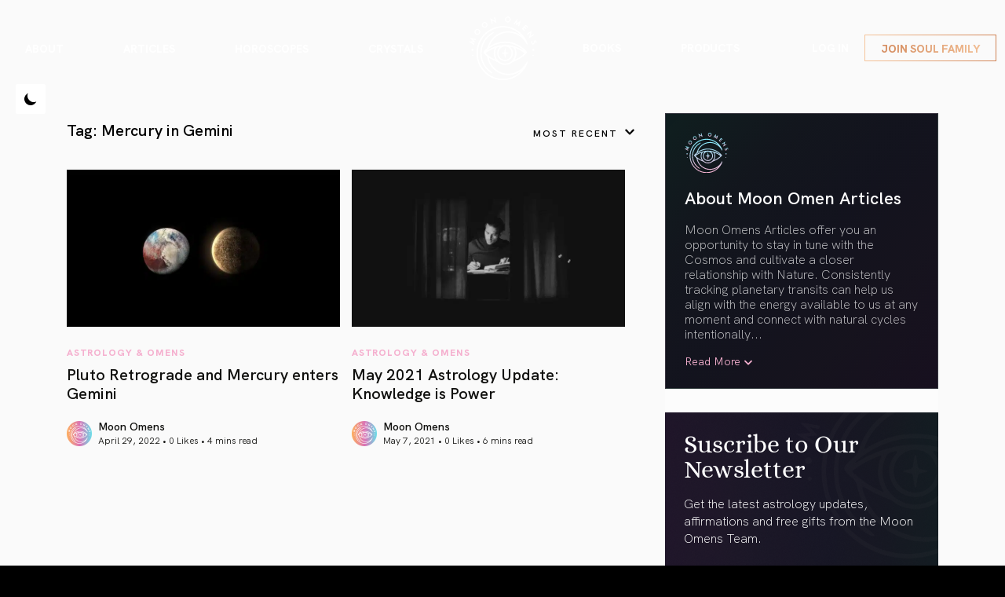

--- FILE ---
content_type: text/html; charset=UTF-8
request_url: https://www.moonomens.com/tag/mercury-in-gemini/
body_size: 30029
content:
<!doctype html>
<html lang="en-US">
<head>
	<meta charset="UTF-8">
<script>
var gform;gform||(document.addEventListener("gform_main_scripts_loaded",function(){gform.scriptsLoaded=!0}),document.addEventListener("gform/theme/scripts_loaded",function(){gform.themeScriptsLoaded=!0}),window.addEventListener("DOMContentLoaded",function(){gform.domLoaded=!0}),gform={domLoaded:!1,scriptsLoaded:!1,themeScriptsLoaded:!1,isFormEditor:()=>"function"==typeof InitializeEditor,callIfLoaded:function(o){return!(!gform.domLoaded||!gform.scriptsLoaded||!gform.themeScriptsLoaded&&!gform.isFormEditor()||(gform.isFormEditor()&&console.warn("The use of gform.initializeOnLoaded() is deprecated in the form editor context and will be removed in Gravity Forms 3.1."),o(),0))},initializeOnLoaded:function(o){gform.callIfLoaded(o)||(document.addEventListener("gform_main_scripts_loaded",()=>{gform.scriptsLoaded=!0,gform.callIfLoaded(o)}),document.addEventListener("gform/theme/scripts_loaded",()=>{gform.themeScriptsLoaded=!0,gform.callIfLoaded(o)}),window.addEventListener("DOMContentLoaded",()=>{gform.domLoaded=!0,gform.callIfLoaded(o)}))},hooks:{action:{},filter:{}},addAction:function(o,r,e,t){gform.addHook("action",o,r,e,t)},addFilter:function(o,r,e,t){gform.addHook("filter",o,r,e,t)},doAction:function(o){gform.doHook("action",o,arguments)},applyFilters:function(o){return gform.doHook("filter",o,arguments)},removeAction:function(o,r){gform.removeHook("action",o,r)},removeFilter:function(o,r,e){gform.removeHook("filter",o,r,e)},addHook:function(o,r,e,t,n){null==gform.hooks[o][r]&&(gform.hooks[o][r]=[]);var d=gform.hooks[o][r];null==n&&(n=r+"_"+d.length),gform.hooks[o][r].push({tag:n,callable:e,priority:t=null==t?10:t})},doHook:function(r,o,e){var t;if(e=Array.prototype.slice.call(e,1),null!=gform.hooks[r][o]&&((o=gform.hooks[r][o]).sort(function(o,r){return o.priority-r.priority}),o.forEach(function(o){"function"!=typeof(t=o.callable)&&(t=window[t]),"action"==r?t.apply(null,e):e[0]=t.apply(null,e)})),"filter"==r)return e[0]},removeHook:function(o,r,t,n){var e;null!=gform.hooks[o][r]&&(e=(e=gform.hooks[o][r]).filter(function(o,r,e){return!!(null!=n&&n!=o.tag||null!=t&&t!=o.priority)}),gform.hooks[o][r]=e)}});
</script>

	<meta name="viewport" content="width=device-width, initial-scale=1, shrink-to-fit=no">
	<meta name="format-detection" content="telephone=no">

	<link rel="profile" href="https://gmpg.org/xfn/11">

	
	<!-- Font Preload -->
	<link rel="preload" href="https://fonts.gstatic.com/s/alice/v20/OpNCnoEEmtHa6GcOrg4.woff2" as="font" type="font/woff2" crossorigin="anonymous">
	<link rel="preload" href="https://www.moonomens.com/wp-content/themes/moonomens/fonts/HKGrotesk-Regular.woff2" as="font" type="font/woff2" crossorigin="anonymous">
	
	<meta name='robots' content='index, follow, max-image-preview:large, max-snippet:-1, max-video-preview:-1' />

	<!-- This site is optimized with the Yoast SEO Premium plugin v26.5 (Yoast SEO v26.7) - https://yoast.com/wordpress/plugins/seo/ -->
	<title>Mercury in Gemini Archives - Moon Omens</title>
	<link rel="canonical" href="https://www.moonomens.com/tag/mercury-in-gemini/" />
	<meta property="og:locale" content="en_US" />
	<meta property="og:type" content="article" />
	<meta property="og:title" content="Mercury in Gemini Archives" />
	<meta property="og:url" content="https://www.moonomens.com/tag/mercury-in-gemini/" />
	<meta property="og:site_name" content="Moon Omens" />
	<meta name="twitter:card" content="summary_large_image" />
	<script type="application/ld+json" class="yoast-schema-graph">{"@context":"https://schema.org","@graph":[{"@type":"CollectionPage","@id":"https://www.moonomens.com/tag/mercury-in-gemini/","url":"https://www.moonomens.com/tag/mercury-in-gemini/","name":"Mercury in Gemini Archives - Moon Omens","isPartOf":{"@id":"https://www.moonomens.com/#website"},"primaryImageOfPage":{"@id":"https://www.moonomens.com/tag/mercury-in-gemini/#primaryimage"},"image":{"@id":"https://www.moonomens.com/tag/mercury-in-gemini/#primaryimage"},"thumbnailUrl":"https://www.moonomens.com/wp-content/uploads/2022/04/Pluto-stations-Retrograde-and-Mercury-enters-Gemini.jpg","breadcrumb":{"@id":"https://www.moonomens.com/tag/mercury-in-gemini/#breadcrumb"},"inLanguage":"en-US"},{"@type":"ImageObject","inLanguage":"en-US","@id":"https://www.moonomens.com/tag/mercury-in-gemini/#primaryimage","url":"https://www.moonomens.com/wp-content/uploads/2022/04/Pluto-stations-Retrograde-and-Mercury-enters-Gemini.jpg","contentUrl":"https://www.moonomens.com/wp-content/uploads/2022/04/Pluto-stations-Retrograde-and-Mercury-enters-Gemini.jpg","width":1920,"height":1080,"caption":"Pluto stations Retrograde and Mercury enters Gemini"},{"@type":"BreadcrumbList","@id":"https://www.moonomens.com/tag/mercury-in-gemini/#breadcrumb","itemListElement":[{"@type":"ListItem","position":1,"name":"Home","item":"https://www.moonomens.com/"},{"@type":"ListItem","position":2,"name":"Mercury in Gemini"}]},{"@type":"WebSite","@id":"https://www.moonomens.com/#website","url":"https://www.moonomens.com/","name":"Moon Omens","description":"Astrology &amp; Ancient Wisdom","publisher":{"@id":"https://www.moonomens.com/#organization"},"potentialAction":[{"@type":"SearchAction","target":{"@type":"EntryPoint","urlTemplate":"https://www.moonomens.com/?s={search_term_string}"},"query-input":{"@type":"PropertyValueSpecification","valueRequired":true,"valueName":"search_term_string"}}],"inLanguage":"en-US"},{"@type":"Organization","@id":"https://www.moonomens.com/#organization","name":"Moon Omens","url":"https://www.moonomens.com/","logo":{"@type":"ImageObject","inLanguage":"en-US","@id":"https://www.moonomens.com/#/schema/logo/image/","url":"https://www.moonomens.com/wp-content/uploads/2020/07/cropped-cropped-cropped-512-logo-2.png","contentUrl":"https://www.moonomens.com/wp-content/uploads/2020/07/cropped-cropped-cropped-512-logo-2.png","width":512,"height":512,"caption":"Moon Omens"},"image":{"@id":"https://www.moonomens.com/#/schema/logo/image/"},"sameAs":["https://www.facebook.com/moonomens","https://www.youtube.com/moonomens","https://www.instagram.com/moonomens","https://www.tiktok.com/@moonomens"],"publishingPrinciples":"https://www.moonomens.com/about/"}]}</script>
	<!-- / Yoast SEO Premium plugin. -->


<link rel='dns-prefetch' href='//www.googletagmanager.com' />
<link rel='dns-prefetch' href='//capi-automation.s3.us-east-2.amazonaws.com' />
<link rel='dns-prefetch' href='//use.fontawesome.com' />
<link rel="alternate" type="application/rss+xml" title="Moon Omens &raquo; Feed" href="https://www.moonomens.com/feed/" />
<link rel="alternate" type="application/rss+xml" title="Moon Omens &raquo; Comments Feed" href="https://www.moonomens.com/comments/feed/" />
<link rel="alternate" type="application/rss+xml" title="Moon Omens &raquo; Mercury in Gemini Tag Feed" href="https://www.moonomens.com/tag/mercury-in-gemini/feed/" />
<style id='wp-img-auto-sizes-contain-inline-css'>
img:is([sizes=auto i],[sizes^="auto," i]){contain-intrinsic-size:3000px 1500px}
/*# sourceURL=wp-img-auto-sizes-contain-inline-css */
</style>
<link rel='stylesheet' id='mp-theme-css' href='https://www.moonomens.com/wp-content/plugins/memberpress/css/ui/theme.css?ver=1.12.11' media='all' />
<style id='wp-emoji-styles-inline-css'>

	img.wp-smiley, img.emoji {
		display: inline !important;
		border: none !important;
		box-shadow: none !important;
		height: 1em !important;
		width: 1em !important;
		margin: 0 0.07em !important;
		vertical-align: -0.1em !important;
		background: none !important;
		padding: 0 !important;
	}
/*# sourceURL=wp-emoji-styles-inline-css */
</style>
<link rel='stylesheet' id='wp-block-library-css' href='https://www.moonomens.com/wp-includes/css/dist/block-library/style.min.css?ver=6.9' media='all' />
<link rel='stylesheet' id='wc-blocks-style-css' href='https://www.moonomens.com/wp-content/plugins/woocommerce/assets/client/blocks/wc-blocks.css?ver=wc-10.3.7' media='all' />
<style id='global-styles-inline-css'>
:root{--wp--preset--aspect-ratio--square: 1;--wp--preset--aspect-ratio--4-3: 4/3;--wp--preset--aspect-ratio--3-4: 3/4;--wp--preset--aspect-ratio--3-2: 3/2;--wp--preset--aspect-ratio--2-3: 2/3;--wp--preset--aspect-ratio--16-9: 16/9;--wp--preset--aspect-ratio--9-16: 9/16;--wp--preset--color--black: #000000;--wp--preset--color--cyan-bluish-gray: #abb8c3;--wp--preset--color--white: #ffffff;--wp--preset--color--pale-pink: #f78da7;--wp--preset--color--vivid-red: #cf2e2e;--wp--preset--color--luminous-vivid-orange: #ff6900;--wp--preset--color--luminous-vivid-amber: #fcb900;--wp--preset--color--light-green-cyan: #7bdcb5;--wp--preset--color--vivid-green-cyan: #00d084;--wp--preset--color--pale-cyan-blue: #8ed1fc;--wp--preset--color--vivid-cyan-blue: #0693e3;--wp--preset--color--vivid-purple: #9b51e0;--wp--preset--gradient--vivid-cyan-blue-to-vivid-purple: linear-gradient(135deg,rgb(6,147,227) 0%,rgb(155,81,224) 100%);--wp--preset--gradient--light-green-cyan-to-vivid-green-cyan: linear-gradient(135deg,rgb(122,220,180) 0%,rgb(0,208,130) 100%);--wp--preset--gradient--luminous-vivid-amber-to-luminous-vivid-orange: linear-gradient(135deg,rgb(252,185,0) 0%,rgb(255,105,0) 100%);--wp--preset--gradient--luminous-vivid-orange-to-vivid-red: linear-gradient(135deg,rgb(255,105,0) 0%,rgb(207,46,46) 100%);--wp--preset--gradient--very-light-gray-to-cyan-bluish-gray: linear-gradient(135deg,rgb(238,238,238) 0%,rgb(169,184,195) 100%);--wp--preset--gradient--cool-to-warm-spectrum: linear-gradient(135deg,rgb(74,234,220) 0%,rgb(151,120,209) 20%,rgb(207,42,186) 40%,rgb(238,44,130) 60%,rgb(251,105,98) 80%,rgb(254,248,76) 100%);--wp--preset--gradient--blush-light-purple: linear-gradient(135deg,rgb(255,206,236) 0%,rgb(152,150,240) 100%);--wp--preset--gradient--blush-bordeaux: linear-gradient(135deg,rgb(254,205,165) 0%,rgb(254,45,45) 50%,rgb(107,0,62) 100%);--wp--preset--gradient--luminous-dusk: linear-gradient(135deg,rgb(255,203,112) 0%,rgb(199,81,192) 50%,rgb(65,88,208) 100%);--wp--preset--gradient--pale-ocean: linear-gradient(135deg,rgb(255,245,203) 0%,rgb(182,227,212) 50%,rgb(51,167,181) 100%);--wp--preset--gradient--electric-grass: linear-gradient(135deg,rgb(202,248,128) 0%,rgb(113,206,126) 100%);--wp--preset--gradient--midnight: linear-gradient(135deg,rgb(2,3,129) 0%,rgb(40,116,252) 100%);--wp--preset--font-size--small: 13px;--wp--preset--font-size--medium: 20px;--wp--preset--font-size--large: 36px;--wp--preset--font-size--x-large: 42px;--wp--preset--spacing--20: 0.44rem;--wp--preset--spacing--30: 0.67rem;--wp--preset--spacing--40: 1rem;--wp--preset--spacing--50: 1.5rem;--wp--preset--spacing--60: 2.25rem;--wp--preset--spacing--70: 3.38rem;--wp--preset--spacing--80: 5.06rem;--wp--preset--shadow--natural: 6px 6px 9px rgba(0, 0, 0, 0.2);--wp--preset--shadow--deep: 12px 12px 50px rgba(0, 0, 0, 0.4);--wp--preset--shadow--sharp: 6px 6px 0px rgba(0, 0, 0, 0.2);--wp--preset--shadow--outlined: 6px 6px 0px -3px rgb(255, 255, 255), 6px 6px rgb(0, 0, 0);--wp--preset--shadow--crisp: 6px 6px 0px rgb(0, 0, 0);}:where(.is-layout-flex){gap: 0.5em;}:where(.is-layout-grid){gap: 0.5em;}body .is-layout-flex{display: flex;}.is-layout-flex{flex-wrap: wrap;align-items: center;}.is-layout-flex > :is(*, div){margin: 0;}body .is-layout-grid{display: grid;}.is-layout-grid > :is(*, div){margin: 0;}:where(.wp-block-columns.is-layout-flex){gap: 2em;}:where(.wp-block-columns.is-layout-grid){gap: 2em;}:where(.wp-block-post-template.is-layout-flex){gap: 1.25em;}:where(.wp-block-post-template.is-layout-grid){gap: 1.25em;}.has-black-color{color: var(--wp--preset--color--black) !important;}.has-cyan-bluish-gray-color{color: var(--wp--preset--color--cyan-bluish-gray) !important;}.has-white-color{color: var(--wp--preset--color--white) !important;}.has-pale-pink-color{color: var(--wp--preset--color--pale-pink) !important;}.has-vivid-red-color{color: var(--wp--preset--color--vivid-red) !important;}.has-luminous-vivid-orange-color{color: var(--wp--preset--color--luminous-vivid-orange) !important;}.has-luminous-vivid-amber-color{color: var(--wp--preset--color--luminous-vivid-amber) !important;}.has-light-green-cyan-color{color: var(--wp--preset--color--light-green-cyan) !important;}.has-vivid-green-cyan-color{color: var(--wp--preset--color--vivid-green-cyan) !important;}.has-pale-cyan-blue-color{color: var(--wp--preset--color--pale-cyan-blue) !important;}.has-vivid-cyan-blue-color{color: var(--wp--preset--color--vivid-cyan-blue) !important;}.has-vivid-purple-color{color: var(--wp--preset--color--vivid-purple) !important;}.has-black-background-color{background-color: var(--wp--preset--color--black) !important;}.has-cyan-bluish-gray-background-color{background-color: var(--wp--preset--color--cyan-bluish-gray) !important;}.has-white-background-color{background-color: var(--wp--preset--color--white) !important;}.has-pale-pink-background-color{background-color: var(--wp--preset--color--pale-pink) !important;}.has-vivid-red-background-color{background-color: var(--wp--preset--color--vivid-red) !important;}.has-luminous-vivid-orange-background-color{background-color: var(--wp--preset--color--luminous-vivid-orange) !important;}.has-luminous-vivid-amber-background-color{background-color: var(--wp--preset--color--luminous-vivid-amber) !important;}.has-light-green-cyan-background-color{background-color: var(--wp--preset--color--light-green-cyan) !important;}.has-vivid-green-cyan-background-color{background-color: var(--wp--preset--color--vivid-green-cyan) !important;}.has-pale-cyan-blue-background-color{background-color: var(--wp--preset--color--pale-cyan-blue) !important;}.has-vivid-cyan-blue-background-color{background-color: var(--wp--preset--color--vivid-cyan-blue) !important;}.has-vivid-purple-background-color{background-color: var(--wp--preset--color--vivid-purple) !important;}.has-black-border-color{border-color: var(--wp--preset--color--black) !important;}.has-cyan-bluish-gray-border-color{border-color: var(--wp--preset--color--cyan-bluish-gray) !important;}.has-white-border-color{border-color: var(--wp--preset--color--white) !important;}.has-pale-pink-border-color{border-color: var(--wp--preset--color--pale-pink) !important;}.has-vivid-red-border-color{border-color: var(--wp--preset--color--vivid-red) !important;}.has-luminous-vivid-orange-border-color{border-color: var(--wp--preset--color--luminous-vivid-orange) !important;}.has-luminous-vivid-amber-border-color{border-color: var(--wp--preset--color--luminous-vivid-amber) !important;}.has-light-green-cyan-border-color{border-color: var(--wp--preset--color--light-green-cyan) !important;}.has-vivid-green-cyan-border-color{border-color: var(--wp--preset--color--vivid-green-cyan) !important;}.has-pale-cyan-blue-border-color{border-color: var(--wp--preset--color--pale-cyan-blue) !important;}.has-vivid-cyan-blue-border-color{border-color: var(--wp--preset--color--vivid-cyan-blue) !important;}.has-vivid-purple-border-color{border-color: var(--wp--preset--color--vivid-purple) !important;}.has-vivid-cyan-blue-to-vivid-purple-gradient-background{background: var(--wp--preset--gradient--vivid-cyan-blue-to-vivid-purple) !important;}.has-light-green-cyan-to-vivid-green-cyan-gradient-background{background: var(--wp--preset--gradient--light-green-cyan-to-vivid-green-cyan) !important;}.has-luminous-vivid-amber-to-luminous-vivid-orange-gradient-background{background: var(--wp--preset--gradient--luminous-vivid-amber-to-luminous-vivid-orange) !important;}.has-luminous-vivid-orange-to-vivid-red-gradient-background{background: var(--wp--preset--gradient--luminous-vivid-orange-to-vivid-red) !important;}.has-very-light-gray-to-cyan-bluish-gray-gradient-background{background: var(--wp--preset--gradient--very-light-gray-to-cyan-bluish-gray) !important;}.has-cool-to-warm-spectrum-gradient-background{background: var(--wp--preset--gradient--cool-to-warm-spectrum) !important;}.has-blush-light-purple-gradient-background{background: var(--wp--preset--gradient--blush-light-purple) !important;}.has-blush-bordeaux-gradient-background{background: var(--wp--preset--gradient--blush-bordeaux) !important;}.has-luminous-dusk-gradient-background{background: var(--wp--preset--gradient--luminous-dusk) !important;}.has-pale-ocean-gradient-background{background: var(--wp--preset--gradient--pale-ocean) !important;}.has-electric-grass-gradient-background{background: var(--wp--preset--gradient--electric-grass) !important;}.has-midnight-gradient-background{background: var(--wp--preset--gradient--midnight) !important;}.has-small-font-size{font-size: var(--wp--preset--font-size--small) !important;}.has-medium-font-size{font-size: var(--wp--preset--font-size--medium) !important;}.has-large-font-size{font-size: var(--wp--preset--font-size--large) !important;}.has-x-large-font-size{font-size: var(--wp--preset--font-size--x-large) !important;}
/*# sourceURL=global-styles-inline-css */
</style>

<style id='classic-theme-styles-inline-css'>
/*! This file is auto-generated */
.wp-block-button__link{color:#fff;background-color:#32373c;border-radius:9999px;box-shadow:none;text-decoration:none;padding:calc(.667em + 2px) calc(1.333em + 2px);font-size:1.125em}.wp-block-file__button{background:#32373c;color:#fff;text-decoration:none}
/*# sourceURL=/wp-includes/css/classic-themes.min.css */
</style>
<link rel='stylesheet' id='contact-form-7-css' href='https://www.moonomens.com/wp-content/plugins/contact-form-7/includes/css/styles.css?ver=6.1.4' media='all' />
<style id='woocommerce-inline-inline-css'>
.woocommerce form .form-row .required { visibility: visible; }
/*# sourceURL=woocommerce-inline-inline-css */
</style>
<link rel='stylesheet' id='wnb_shortcode_style-css' href='https://www.moonomens.com/wp-content/plugins/wp-notification-bell/includes/stylesheet.css?ver=250702-65633' media='all' />
<link rel='stylesheet' id='wp-ulike-css' href='https://www.moonomens.com/wp-content/plugins/wp-ulike/assets/css/wp-ulike.min.css?ver=4.8.3.1' media='all' />
<link rel='stylesheet' id='gateway-css' href='https://www.moonomens.com/wp-content/plugins/woocommerce-paypal-payments/modules/ppcp-button/assets/css/gateway.css?ver=3.3.1' media='all' />
<link rel='stylesheet' id='brands-styles-css' href='https://www.moonomens.com/wp-content/plugins/woocommerce/assets/css/brands.css?ver=10.3.7' media='all' />
<link rel='stylesheet' id='moonomens-style-css' href='https://www.moonomens.com/wp-content/themes/moonomens/style.css?ver=2.3.8' media='all' />
<link rel='stylesheet' id='fontawesome-css' href='https://use.fontawesome.com/releases/v5.3.1/css/all.css?ver=2.3.8' media='all' />
<link rel='stylesheet' id='moonomens-woocommerce-style-css' href='https://www.moonomens.com/wp-content/themes/moonomens/woocommerce.css?ver=2.3.8' media='all' />
<style id='moonomens-woocommerce-style-inline-css'>
@font-face {
			font-family: "star";
			src: url("https://www.moonomens.com/wp-content/plugins/woocommerce/assets/fonts/star.eot");
			src: url("https://www.moonomens.com/wp-content/plugins/woocommerce/assets/fonts/star.eot?#iefix") format("embedded-opentype"),
				url("https://www.moonomens.com/wp-content/plugins/woocommerce/assets/fonts/star.woff") format("woff"),
				url("https://www.moonomens.com/wp-content/plugins/woocommerce/assets/fonts/star.ttf") format("truetype"),
				url("https://www.moonomens.com/wp-content/plugins/woocommerce/assets/fonts/star.svg#star") format("svg");
			font-weight: normal;
			font-style: normal;
		}
/*# sourceURL=moonomens-woocommerce-style-inline-css */
</style>
<script id="woocommerce-google-analytics-integration-gtag-js-after">
/* Google Analytics for WooCommerce (gtag.js) */
					window.dataLayer = window.dataLayer || [];
					function gtag(){dataLayer.push(arguments);}
					// Set up default consent state.
					for ( const mode of [{"analytics_storage":"denied","ad_storage":"denied","ad_user_data":"denied","ad_personalization":"denied","region":["AT","BE","BG","HR","CY","CZ","DK","EE","FI","FR","DE","GR","HU","IS","IE","IT","LV","LI","LT","LU","MT","NL","NO","PL","PT","RO","SK","SI","ES","SE","GB","CH"]}] || [] ) {
						gtag( "consent", "default", { "wait_for_update": 500, ...mode } );
					}
					gtag("js", new Date());
					gtag("set", "developer_id.dOGY3NW", true);
					gtag("config", "G-FYKE0C1YL6", {"track_404":true,"allow_google_signals":true,"logged_in":false,"linker":{"domains":[],"allow_incoming":false},"custom_map":{"dimension1":"logged_in"}});
//# sourceURL=woocommerce-google-analytics-integration-gtag-js-after
</script>
<script src="https://www.moonomens.com/wp-includes/js/jquery/jquery.min.js?ver=3.7.1" id="jquery-core-js"></script>
<script src="https://www.moonomens.com/wp-includes/js/jquery/jquery-migrate.min.js?ver=3.4.1" id="jquery-migrate-js"></script>
<script id="tt4b_ajax_script-js-extra">
var tt4b_script_vars = {"pixel_code":"CM7I14BC77U4NQETO5BG","currency":"USD","country":"US","advanced_matching":"1"};
//# sourceURL=tt4b_ajax_script-js-extra
</script>
<script src="https://www.moonomens.com/wp-content/plugins/tiktok-for-business/admin/js/ajaxSnippet.js?ver=v1" id="tt4b_ajax_script-js"></script>
<script src="https://www.moonomens.com/wp-content/plugins/woocommerce/assets/js/jquery-blockui/jquery.blockUI.min.js?ver=2.7.0-wc.10.3.7" id="wc-jquery-blockui-js" defer data-wp-strategy="defer"></script>
<script id="wc-add-to-cart-js-extra">
var wc_add_to_cart_params = {"ajax_url":"/wp-admin/admin-ajax.php","wc_ajax_url":"/?wc-ajax=%%endpoint%%","i18n_view_cart":"View cart","cart_url":"https://www.moonomens.com/cart/","is_cart":"","cart_redirect_after_add":"no"};
//# sourceURL=wc-add-to-cart-js-extra
</script>
<script src="https://www.moonomens.com/wp-content/plugins/woocommerce/assets/js/frontend/add-to-cart.min.js?ver=10.3.7" id="wc-add-to-cart-js" defer data-wp-strategy="defer"></script>
<script src="https://www.moonomens.com/wp-content/plugins/woocommerce/assets/js/js-cookie/js.cookie.min.js?ver=2.1.4-wc.10.3.7" id="wc-js-cookie-js" defer data-wp-strategy="defer"></script>
<script id="woocommerce-js-extra">
var woocommerce_params = {"ajax_url":"/wp-admin/admin-ajax.php","wc_ajax_url":"/?wc-ajax=%%endpoint%%","i18n_password_show":"Show password","i18n_password_hide":"Hide password"};
//# sourceURL=woocommerce-js-extra
</script>
<script src="https://www.moonomens.com/wp-content/plugins/woocommerce/assets/js/frontend/woocommerce.min.js?ver=10.3.7" id="woocommerce-js" defer data-wp-strategy="defer"></script>
<script src="https://www.moonomens.com/wp-content/plugins/wp-notification-bell/includes/settings_script.js?ver=250702-65633" id="wnb_shortcode_script-js"></script>
<link rel="https://api.w.org/" href="https://www.moonomens.com/wp-json/" /><link rel="alternate" title="JSON" type="application/json" href="https://www.moonomens.com/wp-json/wp/v2/tags/681" /><link rel="EditURI" type="application/rsd+xml" title="RSD" href="https://www.moonomens.com/xmlrpc.php?rsd" />
<meta name="generator" content="WordPress 6.9" />
<meta name="generator" content="WooCommerce 10.3.7" />
<meta property="fb:app_id" content="2452087548252056"/><style>

    /* for unique landing page accent color values,  put any new css added here inside tcb-bridge/js/editor */

    /* accent color */
    #thrive-comments .tcm-color-ac,
    #thrive-comments .tcm-color-ac span {
        color: #f5b0cf;
    }

    /* accent color background */
    #thrive-comments .tcm-background-color-ac,
    #thrive-comments .tcm-background-color-ac-h:hover span,
    #thrive-comments .tcm-background-color-ac-active:active {
        background-color: #f5b0cf    }

    /* accent color border */
    #thrive-comments .tcm-border-color-ac {
        border-color: #f5b0cf;
        outline: none;
    }

    #thrive-comments .tcm-border-color-ac-h:hover {
        border-color: #f5b0cf;
    }

    #thrive-comments .tcm-border-bottom-color-ac {
        border-bottom-color: #f5b0cf;
    }

    /* accent color fill*/
    #thrive-comments .tcm-svg-fill-ac {
        fill: #f5b0cf;
    }

    /* accent color for general elements */

    /* inputs */
    #thrive-comments textarea:focus,
    #thrive-comments input:focus {
        border-color: #f5b0cf;
        box-shadow: inset 0 0 3px#f5b0cf;
    }

    /* links */
    #thrive-comments a {
        color: #f5b0cf;
    }

    /*
	* buttons and login links
	* using id to override the default css border-bottom
	*/
    #thrive-comments button,
    #thrive-comments #tcm-login-up,
    #thrive-comments #tcm-login-down {
        color: #f5b0cf;
        border-color: #f5b0cf;
    }

    /* general buttons hover and active functionality */
    #thrive-comments button:hover,
    #thrive-comments button:focus,
    #thrive-comments button:active {
        background-color: #f5b0cf    }

</style>
 <script type="text/javascript">
     var ajax_url = 'https://www.moonomens.com/wp-admin/admin-ajax.php'; </script>
     	<noscript><style>.woocommerce-product-gallery{ opacity: 1 !important; }</style></noscript>
				<script  type="text/javascript">
				!function(f,b,e,v,n,t,s){if(f.fbq)return;n=f.fbq=function(){n.callMethod?
					n.callMethod.apply(n,arguments):n.queue.push(arguments)};if(!f._fbq)f._fbq=n;
					n.push=n;n.loaded=!0;n.version='2.0';n.queue=[];t=b.createElement(e);t.async=!0;
					t.src=v;s=b.getElementsByTagName(e)[0];s.parentNode.insertBefore(t,s)}(window,
					document,'script','https://connect.facebook.net/en_US/fbevents.js');
			</script>
			<!-- WooCommerce Facebook Integration Begin -->
			<script  type="text/javascript">

				fbq('init', '2574264636197918', {}, {
    "agent": "woocommerce_6-10.3.7-3.5.15"
});

				document.addEventListener( 'DOMContentLoaded', function() {
					// Insert placeholder for events injected when a product is added to the cart through AJAX.
					document.body.insertAdjacentHTML( 'beforeend', '<div class=\"wc-facebook-pixel-event-placeholder\"></div>' );
				}, false );

			</script>
			<!-- WooCommerce Facebook Integration End -->
			<!-- Google Tag Manager -->
<script>(function(w,d,s,l,i){w[l]=w[l]||[];w[l].push({'gtm.start':
new Date().getTime(),event:'gtm.js'});var f=d.getElementsByTagName(s)[0],
j=d.createElement(s),dl=l!='dataLayer'?'&l='+l:'';j.async=true;j.src=
'https://www.googletagmanager.com/gtm.js?id='+i+dl;f.parentNode.insertBefore(j,f);
})(window,document,'script','dataLayer','GTM-WRP7Q33');</script>
<!-- End Google Tag Manager --><link rel="icon" href="https://www.moonomens.com/wp-content/uploads/2020/07/cropped-cropped-cropped-512-logo-2-32x32.png" sizes="32x32" />
<link rel="icon" href="https://www.moonomens.com/wp-content/uploads/2020/07/cropped-cropped-cropped-512-logo-2-192x192.png" sizes="192x192" />
<link rel="apple-touch-icon" href="https://www.moonomens.com/wp-content/uploads/2020/07/cropped-cropped-cropped-512-logo-2-180x180.png" />
<meta name="msapplication-TileImage" content="https://www.moonomens.com/wp-content/uploads/2020/07/cropped-cropped-cropped-512-logo-2-270x270.png" />

	<!-- Style -->
	<link rel="stylesheet" href="https://www.moonomens.com/wp-content/themes/moonomens/assets/modules.css?time=1769279821">
	<link rel="stylesheet" href="https://www.moonomens.com/wp-content/themes/moonomens/assets/css/theme.min.css?time=1769279821">
	<link rel="stylesheet" href="https://www.moonomens.com/wp-content/themes/moonomens/custom.css?time=1769279821">
	<link href="https://cdn.jsdelivr.net/npm/select2@4.1.0-rc.0/dist/css/select2.min.css" rel="stylesheet" />

	<!-- Optional JavaScript -->
	<script src="https://www.moonomens.com/wp-content/themes/moonomens/assets/modules.js?time=1769279821"></script>
	<script src="https://www.moonomens.com/wp-content/themes/moonomens/assets/js/theme.js?time=1769279821"></script>
	<script src="https://cdn.jsdelivr.net/npm/select2@4.1.0-rc.0/dist/js/select2.min.js"></script>

	<link rel='stylesheet' id='dashicons-css' href='https://www.moonomens.com/wp-includes/css/dashicons.min.css?ver=6.9' media='all' />
<link rel='stylesheet' id='thickbox-css' href='https://www.moonomens.com/wp-includes/js/thickbox/thickbox.css?ver=6.9' media='all' />
<link rel='stylesheet' id='gform_basic-css' href='https://www.moonomens.com/wp-content/plugins/gravityforms/assets/css/dist/basic.min.css?ver=2.9.13' media='all' />
<link rel='stylesheet' id='gform_theme_components-css' href='https://www.moonomens.com/wp-content/plugins/gravityforms/assets/css/dist/theme-components.min.css?ver=2.9.13' media='all' />
<link rel='stylesheet' id='gform_theme-css' href='https://www.moonomens.com/wp-content/plugins/gravityforms/assets/css/dist/theme.min.css?ver=2.9.13' media='all' />
</head>

<body class="archive tag tag-mercury-in-gemini tag-681 wp-theme-moonomens theme-moonomens woocommerce-no-js hfeed woocommerce-active" id="top">
<!-- Google Tag Manager (noscript) -->
<noscript><iframe src="https://www.googletagmanager.com/ns.html?id=GTM-WRP7Q33"
height="0" width="0" style="display:none;visibility:hidden"></iframe></noscript>
<!-- End Google Tag Manager (noscript) -->
<link href="https://connect.facebook.net/en_US/sdk.js#xfbml=1&amp;version=v13.0&amp;appId=2452087548252056&amp;autoLogAppEvents=1" rel="preload" as="script">
<div id="fb-root"></div>
<div id="page" class="site ">
		<div class="main-header">
		<div class="content-area">
			<nav class="navbar navbar-expand-lg">
				<div class="container-fluid px-0">
					<button class="navbar-toggler collapsed" type="button" data-bs-toggle="collapse" data-bs-target="#navbarLeft" aria-controls="navbarLeft" aria-expanded="false" aria-label="Toggle navigation">
						<img src="https://www.moonomens.com/wp-content/themes/moonomens/images/svg/icon-menu.svg" alt="icon menu" class="img-fluid menu-open" width="24" height="24">
						<img src="https://www.moonomens.com/wp-content/themes/moonomens/images/svg/times-icon.svg" alt="icon menu close" class="img-fluid menu-close" width="24" height="24">
					</button>
										<div class="collapse navbar-collapse" id="navbarLeft">
						<ul class="navbar-nav">
																	<li class="nav-item has-submenu about_us_new">
											<a class="nav-link" href="/about/" target="_self">About</a>
											<span class="toggle_mobile"></span>
											<div class="sub-menu">
												<div class="sub-menu-box">
																													<div class="sub-menu-list">
																																		<div class="image-area purple-img">
																		<picture class="img-fluid" loading="lazy" decoding="async">
<source type="image/webp" srcset="https://www.moonomens.com/wp-content/uploads/2022/10/white.png.webp"/>
<img width="66" height="60" src="https://www.moonomens.com/wp-content/uploads/2022/10/white.png" alt="" loading="lazy" decoding="async"/>
</picture>
																	</div>
																																		<div class="text-area">
																																					<h3>About MoonOmens</h3>
																		
																																			</div>
																	<a class="stretched-link" href="/about/" target="_self">About MoonOmens</a>
																</div>
																																<div class="sub-menu-list">
																																		<div class="image-area purple-img">
																		<picture class="img-fluid" loading="lazy" decoding="async">
<source type="image/webp" srcset="https://www.moonomens.com/wp-content/uploads/2022/10/Frame-1233-3.png.webp"/>
<img width="84" height="84" src="https://www.moonomens.com/wp-content/uploads/2022/10/Frame-1233-3.png" alt="" loading="lazy" decoding="async"/>
</picture>
																	</div>
																																		<div class="text-area">
																																					<h3>About Astrology</h3>
																		
																																			</div>
																	<a class="stretched-link" href="/what-is-astrology/" target="_self">About Astrology</a>
																</div>
																																<div class="sub-menu-list">
																																		<div class="image-area purple-img">
																		<picture class="img-fluid" loading="lazy" decoding="async">
<source type="image/webp" srcset="https://www.moonomens.com/wp-content/uploads/2022/10/Frame-1233-5.png.webp"/>
<img width="84" height="84" src="https://www.moonomens.com/wp-content/uploads/2022/10/Frame-1233-5.png" alt="" loading="lazy" decoding="async"/>
</picture>
																	</div>
																																		<div class="text-area">
																																					<h3>Moon Rituals</h3>
																		
																																			</div>
																	<a class="stretched-link" href="/rituals/" target="_self">Moon Rituals</a>
																</div>
																												</div>
											</div>
										</li>
																				<li class="nav-item has-submenu">
											<a class="nav-link" href="/articles/" target="_self">Articles</a>
											<span class="toggle_mobile"></span>
											<div class="sub-menu articles-submenu submenu-mobile">
												<div class="sub-menu-articles sub-menu-mobile">
													<div class="left-area">
														<div class="top-link">
																															<h3>All categories</h3>
																																														<a href="/articles/" target="_self">View All</a>
																													</div>

																												<div class="menu-articles-boxes">
																																<div class="menu-articles-box ">
																																					<div class="image-area">
																				<picture class="img-fluid" loading="lazy" decoding="async">
<source type="image/webp" srcset="https://www.moonomens.com/wp-content/uploads/2022/06/menu-articles-1.png.webp"/>
<img width="84" height="84" src="https://www.moonomens.com/wp-content/uploads/2022/06/menu-articles-1.png" alt="" loading="lazy" decoding="async"/>
</picture>
																			</div>
																																				<div class="text-area">
																			<h3>Latest Articles</h3>
																																							<p>Explore our latest articles</p>
																																					</div>
																		<a href="https://www.moonomens.com/articles/?_categories=latest-articles" class="stretched-link"><span class="visually-hidden">Latest Articles</span></a>
																	</div>
																																		<div class="menu-articles-box ">
																																					<div class="image-area">
																				<picture class="img-fluid" loading="lazy" decoding="async">
<source type="image/webp" srcset="https://www.moonomens.com/wp-content/uploads/2022/06/menu-articles-3.png.webp"/>
<img width="84" height="84" src="https://www.moonomens.com/wp-content/uploads/2022/06/menu-articles-3.png" alt="" loading="lazy" decoding="async"/>
</picture>
																			</div>
																																				<div class="text-area">
																			<h3>Astrology &amp; Omens</h3>
																																							<p>Embodying our complete potential</p>
																																					</div>
																		<a href="https://www.moonomens.com/articles/?_categories=astrology-omens" class="stretched-link"><span class="visually-hidden">Astrology &amp; Omens</span></a>
																	</div>
																																		<div class="menu-articles-box ">
																																					<div class="image-area">
																				<picture class="img-fluid" loading="lazy" decoding="async">
<source type="image/webp" srcset="https://www.moonomens.com/wp-content/uploads/2022/06/menu-articles-4.png.webp"/>
<img width="84" height="84" src="https://www.moonomens.com/wp-content/uploads/2022/06/menu-articles-4.png" alt="" loading="lazy" decoding="async"/>
</picture>
																			</div>
																																				<div class="text-area">
																			<h3>Spirituality &amp; Omens</h3>
																																							<p>Remembering our true origins</p>
																																					</div>
																		<a href="https://www.moonomens.com/articles/?_categories=spirituality-omens" class="stretched-link"><span class="visually-hidden">Spirituality &amp; Omens</span></a>
																	</div>
																																		<div class="menu-articles-box ">
																																					<div class="image-area">
																				<picture class="img-fluid" loading="lazy" decoding="async">
<source type="image/webp" srcset="https://www.moonomens.com/wp-content/uploads/2022/06/menu-articles-5.png.webp"/>
<img width="84" height="84" src="https://www.moonomens.com/wp-content/uploads/2022/06/menu-articles-5.png" alt="" loading="lazy" decoding="async"/>
</picture>
																			</div>
																																				<div class="text-area">
																			<h3>Holistic Health</h3>
																																							<p>Nourish to flourish</p>
																																					</div>
																		<a href="https://www.moonomens.com/articles/?_categories=holistic-health" class="stretched-link"><span class="visually-hidden">Holistic Health</span></a>
																	</div>
																																		<div class="menu-articles-box no-border">
																																					<div class="image-area">
																				<picture class="img-fluid" loading="lazy" decoding="async">
<source type="image/webp" srcset="https://www.moonomens.com/wp-content/uploads/2022/06/menu-articles-2.png.webp"/>
<img width="84" height="84" src="https://www.moonomens.com/wp-content/uploads/2022/06/menu-articles-2.png" alt="" loading="lazy" decoding="async"/>
</picture>
																			</div>
																																				<div class="text-area">
																			<h3>Numerology &amp; Omens</h3>
																																							<p>Tapping into the patterns of the Universe</p>
																																					</div>
																		<a href="https://www.moonomens.com/articles/?_categories=numerology" class="stretched-link"><span class="visually-hidden">Numerology &amp; Omens</span></a>
																	</div>
																																																<a href="/articles/" target="_self" class="btn btn-trans d-lg-none" >View All</a>
																													</div>
																											</div>
													<div class="right-area">
																												<h3>Featured</h3>
																																										<div class="featured-box">
															<picture class="img-fluid" loading="lazy" decoding="async">
<source type="image/webp" srcset="https://www.moonomens.com/wp-content/uploads/2025/03/Neptune-in-Aries-2025-300x104.jpg.webp 300w, https://www.moonomens.com/wp-content/uploads/2025/03/Neptune-in-Aries-2025-1024x356.jpg.webp 1024w, https://www.moonomens.com/wp-content/uploads/2025/03/Neptune-in-Aries-2025-768x267.jpg.webp 768w, https://www.moonomens.com/wp-content/uploads/2025/03/Neptune-in-Aries-2025-1536x533.jpg.webp 1536w, https://www.moonomens.com/wp-content/uploads/2025/03/Neptune-in-Aries-2025-2048x711.jpg.webp 2048w" sizes="auto, (max-width: 300px) 100vw, 300px"/>
<img width="300" height="104" src="https://www.moonomens.com/wp-content/uploads/2025/03/Neptune-in-Aries-2025-300x104.jpg" alt="featured article menu" loading="lazy" decoding="async" srcset="https://www.moonomens.com/wp-content/uploads/2025/03/Neptune-in-Aries-2025-300x104.jpg 300w, https://www.moonomens.com/wp-content/uploads/2025/03/Neptune-in-Aries-2025-1024x356.jpg 1024w, https://www.moonomens.com/wp-content/uploads/2025/03/Neptune-in-Aries-2025-768x267.jpg 768w, https://www.moonomens.com/wp-content/uploads/2025/03/Neptune-in-Aries-2025-1536x533.jpg 1536w, https://www.moonomens.com/wp-content/uploads/2025/03/Neptune-in-Aries-2025-2048x711.jpg 2048w" sizes="auto, (max-width: 300px) 100vw, 300px"/>
</picture>
																															<h4>Astrology &amp; Omens</h4>
																														<h3>Neptune in Aries 2025: A New Dream</h3>
															<a href="https://www.moonomens.com/neptune-in-aries-2025/" class="stretched-link"><span class="visually-hidden">link</span></a>
														</div>
																											</div>
												</div>
											</div>
										</li>
																				<li class="nav-item has-submenu ">
											<a class="nav-link" href="/monthly-horoscope/" target="_self">Horoscopes</a>
											<span class="toggle_mobile"></span>
											<div class="sub-menu">
												<div class="sub-menu-box">
																													<div class="sub-menu-list">
																																		<div class="image-area purple-img">
																		<picture class="img-fluid" loading="lazy" decoding="async">
<source type="image/webp" srcset="https://www.moonomens.com/wp-content/uploads/2022/11/Monthlyhor-menu.png.webp 144w, https://www.moonomens.com/wp-content/uploads/2022/11/Monthlyhor-menu-100x100.png.webp 100w" sizes="auto, (max-width: 144px) 100vw, 144px"/>
<img width="144" height="144" src="https://www.moonomens.com/wp-content/uploads/2022/11/Monthlyhor-menu.png" alt="" loading="lazy" decoding="async" srcset="https://www.moonomens.com/wp-content/uploads/2022/11/Monthlyhor-menu.png 144w, https://www.moonomens.com/wp-content/uploads/2022/11/Monthlyhor-menu-100x100.png 100w" sizes="auto, (max-width: 144px) 100vw, 144px"/>
</picture>
																	</div>
																																		<div class="text-area">
																																					<h3>Monthly Horoscope</h3>
																		
																																					<p>A new horoscope every month for every sign.</p>
																																			</div>
																	<a class="stretched-link" href="/monthly-horoscope/" target="_self">Monthly Horoscope</a>
																</div>
																																<div class="sub-menu-list">
																																		<div class="image-area purple-img">
																		<img width="144" height="144" src="https://www.moonomens.com/wp-content/uploads/2025/11/2026-menu-icon.png" class="img-fluid" alt="" loading="lazy" decoding="async" srcset="https://www.moonomens.com/wp-content/uploads/2025/11/2026-menu-icon.png 144w, https://www.moonomens.com/wp-content/uploads/2025/11/2026-menu-icon-100x100.png 100w" sizes="auto, (max-width: 144px) 100vw, 144px" />																	</div>
																																		<div class="text-area">
																																					<h3>2026 Horoscope</h3>
																		
																																					<p>A dedicated yearly horoscope for every sign to navigate the year 2026.</p>
																																			</div>
																	<a class="stretched-link" href="/yearly-horoscope/" target="_self">2026 Horoscope</a>
																</div>
																												</div>
											</div>
										</li>
																				<li class="nav-item">
											<a class="nav-link" href="/crystals/" target="_self">Crystals</a>
										</li>
										
																	<li class="nav-item has-submenu d-lg-none">
											<a class="nav-link" href="/books/" target="_self">Books</a>
											<span class="toggle_mobile"></span>

											<div class="sub-menu books-submenu submenu-mobile">
												<div class="sub-menu-books sub-menu-mobile">
													<div class="top-link">
																													<h3>All Books</h3>
																																											<a href="/books/" target="_self">View All</a>
																											</div>
																										<div class="menu-books-boxes">
																														<div class="menu-books-box">
																																		<div class="image-area">
																		<picture class="img-fluid" loading="lazy" decoding="async">
<source type="image/webp" srcset="https://www.moonomens.com/wp-content/uploads/2022/06/shadow-round-corners.png.webp 640w, https://www.moonomens.com/wp-content/uploads/2022/06/shadow-round-corners-300x375.png.webp 300w, https://www.moonomens.com/wp-content/uploads/2022/06/shadow-round-corners-240x300.png.webp 240w" sizes="auto, (max-width: 640px) 100vw, 640px"/>
<img width="640" height="800" src="https://www.moonomens.com/wp-content/uploads/2022/06/shadow-round-corners.png" alt="menu book 0" loading="lazy" decoding="async" srcset="https://www.moonomens.com/wp-content/uploads/2022/06/shadow-round-corners.png 640w, https://www.moonomens.com/wp-content/uploads/2022/06/shadow-round-corners-300x375.png 300w, https://www.moonomens.com/wp-content/uploads/2022/06/shadow-round-corners-240x300.png 240w" sizes="auto, (max-width: 640px) 100vw, 640px"/>
</picture>
																	</div>
																																		<h3>Shadow Work Book</h3>
																	<a href="https://www.moonomens.com/product/shadow-work-book/" class="stretched-link"><span class="visually-hidden">Shadow Work Book</span></a>
																</div>
																																<div class="menu-books-box">
																																		<div class="image-area">
																		<picture class="img-fluid" loading="lazy" decoding="async">
<source type="image/webp" srcset="https://www.moonomens.com/wp-content/uploads/2022/06/menu-books-2.png.webp"/>
<img width="100" height="132" src="https://www.moonomens.com/wp-content/uploads/2022/06/menu-books-2.png" alt="menu book 1" loading="lazy" decoding="async"/>
</picture>
																	</div>
																																		<h3>New Moon Magick</h3>
																	<a href="https://www.moonomens.com/product/new-moon-magick/" class="stretched-link"><span class="visually-hidden">New Moon Magick</span></a>
																</div>
																																<div class="menu-books-box">
																																		<div class="image-area">
																		<picture class="img-fluid" loading="lazy" decoding="async">
<source type="image/webp" srcset="https://www.moonomens.com/wp-content/uploads/2022/06/repeating-numbers-round-corners1-1.png.webp 640w, https://www.moonomens.com/wp-content/uploads/2022/06/repeating-numbers-round-corners1-1-300x375.png.webp 300w, https://www.moonomens.com/wp-content/uploads/2022/06/repeating-numbers-round-corners1-1-240x300.png.webp 240w" sizes="auto, (max-width: 640px) 100vw, 640px"/>
<img width="640" height="800" src="https://www.moonomens.com/wp-content/uploads/2022/06/repeating-numbers-round-corners1-1.png" alt="menu book 2" loading="lazy" decoding="async" srcset="https://www.moonomens.com/wp-content/uploads/2022/06/repeating-numbers-round-corners1-1.png 640w, https://www.moonomens.com/wp-content/uploads/2022/06/repeating-numbers-round-corners1-1-300x375.png 300w, https://www.moonomens.com/wp-content/uploads/2022/06/repeating-numbers-round-corners1-1-240x300.png 240w" sizes="auto, (max-width: 640px) 100vw, 640px"/>
</picture>
																	</div>
																																		<h3>Repeating Numbers Guide Book</h3>
																	<a href="https://www.moonomens.com/product/repeating-numbers-guide-book/" class="stretched-link"><span class="visually-hidden">Repeating Numbers Guide Book</span></a>
																</div>
																																<div class="menu-books-box">
																																		<div class="image-area">
																		<picture class="img-fluid" loading="lazy" decoding="async">
<source type="image/webp" srcset="https://www.moonomens.com/wp-content/uploads/2022/06/menu-books-4.png.webp"/>
<img width="100" height="132" src="https://www.moonomens.com/wp-content/uploads/2022/06/menu-books-4.png" alt="menu book 3" loading="lazy" decoding="async"/>
</picture>
																	</div>
																																		<h3>Age of Aquarius</h3>
																	<a href="https://www.moonomens.com/product/age-of-aquarius/" class="stretched-link"><span class="visually-hidden">Age of Aquarius</span></a>
																</div>
																																<div class="menu-books-box">
																																		<div class="image-area">
																		<picture class="img-fluid" loading="lazy" decoding="async">
<source type="image/webp" srcset="https://www.moonomens.com/wp-content/uploads/2022/06/menu-books-5.png.webp"/>
<img width="100" height="132" src="https://www.moonomens.com/wp-content/uploads/2022/06/menu-books-5.png" alt="menu book 4" loading="lazy" decoding="async"/>
</picture>
																	</div>
																																		<h3>Full Moon Magick</h3>
																	<a href="https://www.moonomens.com/product/full-moon-magick/" class="stretched-link"><span class="visually-hidden">Full Moon Magick</span></a>
																</div>
																																<div class="menu-books-box">
																																		<div class="image-area">
																		<picture class="img-fluid" loading="lazy" decoding="async">
<source type="image/webp" srcset="https://www.moonomens.com/wp-content/uploads/2022/06/menu-books-6.png.webp"/>
<img width="100" height="132" src="https://www.moonomens.com/wp-content/uploads/2022/06/menu-books-6.png" alt="menu book 5" loading="lazy" decoding="async"/>
</picture>
																	</div>
																																		<h3>Mercury Retrograde E-Book Gift</h3>
																	<a href="https://www.moonomens.com/product/mercury-retrograde-e-book-gift/" class="stretched-link"><span class="visually-hidden">Mercury Retrograde E-Book Gift</span></a>
																</div>
																																<div class="menu-books-box">
																																		<div class="image-area">
																		<picture class="img-fluid" loading="lazy" decoding="async">
<source type="image/webp" srcset="https://www.moonomens.com/wp-content/uploads/2022/06/menu-books-7.png.webp"/>
<img width="100" height="132" src="https://www.moonomens.com/wp-content/uploads/2022/06/menu-books-7.png" alt="menu book 6" loading="lazy" decoding="async"/>
</picture>
																	</div>
																																		<h3>Zodiac, Crystals, and Moon Rituals</h3>
																	<a href="https://www.moonomens.com/product/zodiac-crystals-and-moon-rituals/" class="stretched-link"><span class="visually-hidden">Zodiac, Crystals, and Moon Rituals</span></a>
																</div>
																																<div class="menu-books-box">
																																		<div class="image-area">
																		<picture class="img-fluid" loading="lazy" decoding="async">
<source type="image/webp" srcset="https://www.moonomens.com/wp-content/uploads/2024/12/2026ROUND.png.webp 449w, https://www.moonomens.com/wp-content/uploads/2024/12/2026ROUND-210x300.png.webp 210w, https://www.moonomens.com/wp-content/uploads/2024/12/2026ROUND-300x428.png.webp 300w" sizes="auto, (max-width: 449px) 100vw, 449px"/>
<img width="449" height="640" src="https://www.moonomens.com/wp-content/uploads/2024/12/2026ROUND.png" alt="menu book 7" loading="lazy" decoding="async" srcset="https://www.moonomens.com/wp-content/uploads/2024/12/2026ROUND.png 449w, https://www.moonomens.com/wp-content/uploads/2024/12/2026ROUND-210x300.png 210w, https://www.moonomens.com/wp-content/uploads/2024/12/2026ROUND-300x428.png 300w" sizes="auto, (max-width: 449px) 100vw, 449px"/>
</picture>
																	</div>
																																		<h3>2026 Spiritual Astrology Book</h3>
																	<a href="https://www.moonomens.com/product/2026-spiritual-astrology-book/" class="stretched-link"><span class="visually-hidden">2026 Spiritual Astrology Book</span></a>
																</div>
																																<div class="menu-books-box">
																																		<div class="image-area">
																		<picture class="img-fluid" loading="lazy" decoding="async">
<source type="image/webp" srcset="https://www.moonomens.com/wp-content/uploads/2022/10/SacredFeminine.png.webp 640w, https://www.moonomens.com/wp-content/uploads/2022/10/SacredFeminine-300x375.png.webp 300w, https://www.moonomens.com/wp-content/uploads/2022/10/SacredFeminine-240x300.png.webp 240w" sizes="auto, (max-width: 640px) 100vw, 640px"/>
<img width="640" height="800" src="https://www.moonomens.com/wp-content/uploads/2022/10/SacredFeminine.png" alt="menu book 8" loading="lazy" decoding="async" srcset="https://www.moonomens.com/wp-content/uploads/2022/10/SacredFeminine.png 640w, https://www.moonomens.com/wp-content/uploads/2022/10/SacredFeminine-300x375.png 300w, https://www.moonomens.com/wp-content/uploads/2022/10/SacredFeminine-240x300.png 240w" sizes="auto, (max-width: 640px) 100vw, 640px"/>
</picture>
																	</div>
																																		<h3>The Moon &#038; The Sacred Feminine</h3>
																	<a href="https://www.moonomens.com/product/the-moon-and-sacred-feminine/" class="stretched-link"><span class="visually-hidden">The Moon &#038; The Sacred Feminine</span></a>
																</div>
																	
													</div>
																									</div>
											</div>
										</li>
																				<li class="nav-item has-submenu d-lg-none">
											<a class="nav-link" href="https://shop.moonomens.com/" target="_self">Products</a>
											<span class="toggle_mobile"></span>

											<div class="sub-menu books-submenu submenu-mobile">
												<div class="sub-menu-books sub-menu-mobile">
													<div class="top-link">
																													<h3>Products</h3>
																																											<a href="/products/" target="_self">View All</a>
																											</div>
																										<div class="menu-books-boxes">
																														<div class="menu-books-box">
																																		<div class="image-area">
																		<picture class="img-fluid" loading="lazy" decoding="async">
<source type="image/webp" srcset="https://www.moonomens.com/wp-content/uploads/2022/12/march.png.webp 741w, https://www.moonomens.com/wp-content/uploads/2022/12/march-256x300.png.webp 256w, https://www.moonomens.com/wp-content/uploads/2022/12/march-300x352.png.webp 300w" sizes="auto, (max-width: 741px) 100vw, 741px"/>
<img width="741" height="869" src="https://www.moonomens.com/wp-content/uploads/2022/12/march.png" alt="menu book 0" loading="lazy" decoding="async" srcset="https://www.moonomens.com/wp-content/uploads/2022/12/march.png 741w, https://www.moonomens.com/wp-content/uploads/2022/12/march-256x300.png 256w, https://www.moonomens.com/wp-content/uploads/2022/12/march-300x352.png 300w" sizes="auto, (max-width: 741px) 100vw, 741px"/>
</picture>
																	</div>
																																		<h3>2025 Moon Omens Calendar</h3>
																	<a href="https://www.moonomens.com/product/2025-moon-omens-calendar/" class="stretched-link"><span class="visually-hidden">2025 Moon Omens Calendar</span></a>
																</div>
																																<div class="menu-books-box">
																																		<div class="image-area">
																		<picture class="img-fluid" loading="lazy" decoding="async">
<source type="image/webp" srcset="https://www.moonomens.com/wp-content/uploads/2024/12/planner-2025-thumbnail.png.webp 893w, https://www.moonomens.com/wp-content/uploads/2024/12/planner-2025-thumbnail-254x300.png.webp 254w, https://www.moonomens.com/wp-content/uploads/2024/12/planner-2025-thumbnail-866x1024.png.webp 866w, https://www.moonomens.com/wp-content/uploads/2024/12/planner-2025-thumbnail-768x908.png.webp 768w, https://www.moonomens.com/wp-content/uploads/2024/12/planner-2025-thumbnail-300x355.png.webp 300w" sizes="auto, (max-width: 893px) 100vw, 893px"/>
<img width="893" height="1056" src="https://www.moonomens.com/wp-content/uploads/2024/12/planner-2025-thumbnail.png" alt="menu book 1" loading="lazy" decoding="async" srcset="https://www.moonomens.com/wp-content/uploads/2024/12/planner-2025-thumbnail.png 893w, https://www.moonomens.com/wp-content/uploads/2024/12/planner-2025-thumbnail-254x300.png 254w, https://www.moonomens.com/wp-content/uploads/2024/12/planner-2025-thumbnail-866x1024.png 866w, https://www.moonomens.com/wp-content/uploads/2024/12/planner-2025-thumbnail-768x908.png 768w, https://www.moonomens.com/wp-content/uploads/2024/12/planner-2025-thumbnail-300x355.png 300w" sizes="auto, (max-width: 893px) 100vw, 893px"/>
</picture>
																	</div>
																																		<h3>2025 Zodiac Planner</h3>
																	<a href="https://www.moonomens.com/product/zodiac-planner/" class="stretched-link"><span class="visually-hidden">2025 Zodiac Planner</span></a>
																</div>
																	
													</div>
																									</div>
											</div>
										</li>
										
																<li class="nav-item d-lg-none mobile-bottom join_soul_menu">
																							<a class="nav-link nav-button sign-in" href="/sign-in/" target="_self">Log In</a>
																																			<a class="nav-link nav-button join_soul" href="/plan/" target="_self">Join soul family</a>
																					</li>
															</ul>
					</div>
																<a class="navbar-brand" href="https://www.moonomens.com" aria-label="Moon Omens">
							<img width="80" height="74" src="https://www.moonomens.com/wp-content/uploads/2022/06/logo-white.svg" class="img-fluid" alt="" decoding="async" />						</a>
										<div class="notification has-notification d-none">
						<a href="#"><img src="https://www.moonomens.com/wp-content/themes/moonomens/images/svg/icon-bell.svg" alt="notification" class="img-fluid"></a>
					</div>

										<div class="collapse navbar-collapse" id="navbarRight">
						<ul class="navbar-nav">
																	<li class="nav-item has-submenu">
											<a class="nav-link" href="/books/" target="_self">Books</a>
											<div class="sub-menu books-submenu">
												<div class="sub-menu-books sub-menu-mobile">
													<div class="top-link">
																													<h3>All Books</h3>
																																											<a href="/books/" target="_self">View All</a>
																											</div>
																										<div class="menu-books-boxes">
																														<div class="menu-books-box">
																																		<div class="image-area">
																		<picture class="img-fluid" loading="lazy" decoding="async">
<source type="image/webp" srcset="https://www.moonomens.com/wp-content/uploads/2022/06/shadow-round-corners.png.webp 640w, https://www.moonomens.com/wp-content/uploads/2022/06/shadow-round-corners-300x375.png.webp 300w, https://www.moonomens.com/wp-content/uploads/2022/06/shadow-round-corners-240x300.png.webp 240w" sizes="auto, (max-width: 640px) 100vw, 640px"/>
<img width="640" height="800" src="https://www.moonomens.com/wp-content/uploads/2022/06/shadow-round-corners.png" alt="menu book 0" loading="lazy" decoding="async" srcset="https://www.moonomens.com/wp-content/uploads/2022/06/shadow-round-corners.png 640w, https://www.moonomens.com/wp-content/uploads/2022/06/shadow-round-corners-300x375.png 300w, https://www.moonomens.com/wp-content/uploads/2022/06/shadow-round-corners-240x300.png 240w" sizes="auto, (max-width: 640px) 100vw, 640px"/>
</picture>
																	</div>
																																		<h3>Shadow Work Book</h3>
																	<a href="https://www.moonomens.com/product/shadow-work-book/" class="stretched-link"><span class="visually-hidden">Shadow Work Book</span></a>
																</div>
																																<div class="menu-books-box">
																																		<div class="image-area">
																		<picture class="img-fluid" loading="lazy" decoding="async">
<source type="image/webp" srcset="https://www.moonomens.com/wp-content/uploads/2022/06/menu-books-2.png.webp"/>
<img width="100" height="132" src="https://www.moonomens.com/wp-content/uploads/2022/06/menu-books-2.png" alt="menu book 1" loading="lazy" decoding="async"/>
</picture>
																	</div>
																																		<h3>New Moon Magick</h3>
																	<a href="https://www.moonomens.com/product/new-moon-magick/" class="stretched-link"><span class="visually-hidden">New Moon Magick</span></a>
																</div>
																																<div class="menu-books-box">
																																		<div class="image-area">
																		<picture class="img-fluid" loading="lazy" decoding="async">
<source type="image/webp" srcset="https://www.moonomens.com/wp-content/uploads/2022/06/repeating-numbers-round-corners1-1.png.webp 640w, https://www.moonomens.com/wp-content/uploads/2022/06/repeating-numbers-round-corners1-1-300x375.png.webp 300w, https://www.moonomens.com/wp-content/uploads/2022/06/repeating-numbers-round-corners1-1-240x300.png.webp 240w" sizes="auto, (max-width: 640px) 100vw, 640px"/>
<img width="640" height="800" src="https://www.moonomens.com/wp-content/uploads/2022/06/repeating-numbers-round-corners1-1.png" alt="menu book 2" loading="lazy" decoding="async" srcset="https://www.moonomens.com/wp-content/uploads/2022/06/repeating-numbers-round-corners1-1.png 640w, https://www.moonomens.com/wp-content/uploads/2022/06/repeating-numbers-round-corners1-1-300x375.png 300w, https://www.moonomens.com/wp-content/uploads/2022/06/repeating-numbers-round-corners1-1-240x300.png 240w" sizes="auto, (max-width: 640px) 100vw, 640px"/>
</picture>
																	</div>
																																		<h3>Repeating Numbers Guide Book</h3>
																	<a href="https://www.moonomens.com/product/repeating-numbers-guide-book/" class="stretched-link"><span class="visually-hidden">Repeating Numbers Guide Book</span></a>
																</div>
																																<div class="menu-books-box">
																																		<div class="image-area">
																		<picture class="img-fluid" loading="lazy" decoding="async">
<source type="image/webp" srcset="https://www.moonomens.com/wp-content/uploads/2022/06/menu-books-4.png.webp"/>
<img width="100" height="132" src="https://www.moonomens.com/wp-content/uploads/2022/06/menu-books-4.png" alt="menu book 3" loading="lazy" decoding="async"/>
</picture>
																	</div>
																																		<h3>Age of Aquarius</h3>
																	<a href="https://www.moonomens.com/product/age-of-aquarius/" class="stretched-link"><span class="visually-hidden">Age of Aquarius</span></a>
																</div>
																																<div class="menu-books-box">
																																		<div class="image-area">
																		<picture class="img-fluid" loading="lazy" decoding="async">
<source type="image/webp" srcset="https://www.moonomens.com/wp-content/uploads/2022/06/menu-books-5.png.webp"/>
<img width="100" height="132" src="https://www.moonomens.com/wp-content/uploads/2022/06/menu-books-5.png" alt="menu book 4" loading="lazy" decoding="async"/>
</picture>
																	</div>
																																		<h3>Full Moon Magick</h3>
																	<a href="https://www.moonomens.com/product/full-moon-magick/" class="stretched-link"><span class="visually-hidden">Full Moon Magick</span></a>
																</div>
																																<div class="menu-books-box">
																																		<div class="image-area">
																		<picture class="img-fluid" loading="lazy" decoding="async">
<source type="image/webp" srcset="https://www.moonomens.com/wp-content/uploads/2022/06/menu-books-6.png.webp"/>
<img width="100" height="132" src="https://www.moonomens.com/wp-content/uploads/2022/06/menu-books-6.png" alt="menu book 5" loading="lazy" decoding="async"/>
</picture>
																	</div>
																																		<h3>Mercury Retrograde E-Book Gift</h3>
																	<a href="https://www.moonomens.com/product/mercury-retrograde-e-book-gift/" class="stretched-link"><span class="visually-hidden">Mercury Retrograde E-Book Gift</span></a>
																</div>
																																<div class="menu-books-box">
																																		<div class="image-area">
																		<picture class="img-fluid" loading="lazy" decoding="async">
<source type="image/webp" srcset="https://www.moonomens.com/wp-content/uploads/2022/06/menu-books-7.png.webp"/>
<img width="100" height="132" src="https://www.moonomens.com/wp-content/uploads/2022/06/menu-books-7.png" alt="menu book 6" loading="lazy" decoding="async"/>
</picture>
																	</div>
																																		<h3>Zodiac, Crystals, and Moon Rituals</h3>
																	<a href="https://www.moonomens.com/product/zodiac-crystals-and-moon-rituals/" class="stretched-link"><span class="visually-hidden">Zodiac, Crystals, and Moon Rituals</span></a>
																</div>
																																<div class="menu-books-box">
																																		<div class="image-area">
																		<picture class="img-fluid" loading="lazy" decoding="async">
<source type="image/webp" srcset="https://www.moonomens.com/wp-content/uploads/2024/12/2026ROUND.png.webp 449w, https://www.moonomens.com/wp-content/uploads/2024/12/2026ROUND-210x300.png.webp 210w, https://www.moonomens.com/wp-content/uploads/2024/12/2026ROUND-300x428.png.webp 300w" sizes="auto, (max-width: 449px) 100vw, 449px"/>
<img width="449" height="640" src="https://www.moonomens.com/wp-content/uploads/2024/12/2026ROUND.png" alt="menu book 7" loading="lazy" decoding="async" srcset="https://www.moonomens.com/wp-content/uploads/2024/12/2026ROUND.png 449w, https://www.moonomens.com/wp-content/uploads/2024/12/2026ROUND-210x300.png 210w, https://www.moonomens.com/wp-content/uploads/2024/12/2026ROUND-300x428.png 300w" sizes="auto, (max-width: 449px) 100vw, 449px"/>
</picture>
																	</div>
																																		<h3>2026 Spiritual Astrology Book</h3>
																	<a href="https://www.moonomens.com/product/2026-spiritual-astrology-book/" class="stretched-link"><span class="visually-hidden">2026 Spiritual Astrology Book</span></a>
																</div>
																																<div class="menu-books-box">
																																		<div class="image-area">
																		<picture class="img-fluid" loading="lazy" decoding="async">
<source type="image/webp" srcset="https://www.moonomens.com/wp-content/uploads/2022/10/SacredFeminine.png.webp 640w, https://www.moonomens.com/wp-content/uploads/2022/10/SacredFeminine-300x375.png.webp 300w, https://www.moonomens.com/wp-content/uploads/2022/10/SacredFeminine-240x300.png.webp 240w" sizes="auto, (max-width: 640px) 100vw, 640px"/>
<img width="640" height="800" src="https://www.moonomens.com/wp-content/uploads/2022/10/SacredFeminine.png" alt="menu book 8" loading="lazy" decoding="async" srcset="https://www.moonomens.com/wp-content/uploads/2022/10/SacredFeminine.png 640w, https://www.moonomens.com/wp-content/uploads/2022/10/SacredFeminine-300x375.png 300w, https://www.moonomens.com/wp-content/uploads/2022/10/SacredFeminine-240x300.png 240w" sizes="auto, (max-width: 640px) 100vw, 640px"/>
</picture>
																	</div>
																																		<h3>The Moon &#038; The Sacred Feminine</h3>
																	<a href="https://www.moonomens.com/product/the-moon-and-sacred-feminine/" class="stretched-link"><span class="visually-hidden">The Moon &#038; The Sacred Feminine</span></a>
																</div>
																	
													</div>
																									</div>
											</div>
										</li>
																				<li class="nav-item has-submenu">
											<a class="nav-link" href="https://shop.moonomens.com/" target="_self">Products</a>
											<div class="sub-menu books-submenu">
												<div class="sub-menu-books sub-menu-mobile">
													<div class="top-link">
																													<h3>Products</h3>
																																											<a href="/products/" target="_self">View All</a>
																											</div>
																										<div class="menu-books-boxes">
																														<div class="menu-books-box">
																																		<div class="image-area">
																		<picture class="img-fluid" loading="lazy" decoding="async">
<source type="image/webp" srcset="https://www.moonomens.com/wp-content/uploads/2022/12/march.png.webp 741w, https://www.moonomens.com/wp-content/uploads/2022/12/march-256x300.png.webp 256w, https://www.moonomens.com/wp-content/uploads/2022/12/march-300x352.png.webp 300w" sizes="auto, (max-width: 741px) 100vw, 741px"/>
<img width="741" height="869" src="https://www.moonomens.com/wp-content/uploads/2022/12/march.png" alt="menu book 0" loading="lazy" decoding="async" srcset="https://www.moonomens.com/wp-content/uploads/2022/12/march.png 741w, https://www.moonomens.com/wp-content/uploads/2022/12/march-256x300.png 256w, https://www.moonomens.com/wp-content/uploads/2022/12/march-300x352.png 300w" sizes="auto, (max-width: 741px) 100vw, 741px"/>
</picture>
																	</div>
																																		<h3>2025 Moon Omens Calendar</h3>
																	<a href="https://www.moonomens.com/product/2025-moon-omens-calendar/" class="stretched-link"><span class="visually-hidden">2025 Moon Omens Calendar</span></a>
																</div>
																																<div class="menu-books-box">
																																		<div class="image-area">
																		<picture class="img-fluid" loading="lazy" decoding="async">
<source type="image/webp" srcset="https://www.moonomens.com/wp-content/uploads/2024/12/planner-2025-thumbnail.png.webp 893w, https://www.moonomens.com/wp-content/uploads/2024/12/planner-2025-thumbnail-254x300.png.webp 254w, https://www.moonomens.com/wp-content/uploads/2024/12/planner-2025-thumbnail-866x1024.png.webp 866w, https://www.moonomens.com/wp-content/uploads/2024/12/planner-2025-thumbnail-768x908.png.webp 768w, https://www.moonomens.com/wp-content/uploads/2024/12/planner-2025-thumbnail-300x355.png.webp 300w" sizes="auto, (max-width: 893px) 100vw, 893px"/>
<img width="893" height="1056" src="https://www.moonomens.com/wp-content/uploads/2024/12/planner-2025-thumbnail.png" alt="menu book 1" loading="lazy" decoding="async" srcset="https://www.moonomens.com/wp-content/uploads/2024/12/planner-2025-thumbnail.png 893w, https://www.moonomens.com/wp-content/uploads/2024/12/planner-2025-thumbnail-254x300.png 254w, https://www.moonomens.com/wp-content/uploads/2024/12/planner-2025-thumbnail-866x1024.png 866w, https://www.moonomens.com/wp-content/uploads/2024/12/planner-2025-thumbnail-768x908.png 768w, https://www.moonomens.com/wp-content/uploads/2024/12/planner-2025-thumbnail-300x355.png 300w" sizes="auto, (max-width: 893px) 100vw, 893px"/>
</picture>
																	</div>
																																		<h3>2025 Zodiac Planner</h3>
																	<a href="https://www.moonomens.com/product/zodiac-planner/" class="stretched-link"><span class="visually-hidden">2025 Zodiac Planner</span></a>
																</div>
																	
													</div>
																									</div>
											</div>
										</li>
										
																<li class="nav-item join_soul_menu">
								
																							<a class="nav-link nav-button sign-in" href="/sign-in/" target="_self">Log In</a>
												
																							<a class="nav-link nav-button join_soul" href="/plan/" target="_self">Join soul family</a>
																					</li>
													</ul>
					</div>
					
					<button id="theme-toggle" type="button">
						<svg id="theme-toggle-dark-icon" class="hidden" fill="currentColor" viewBox="0 0 20 20" xmlns="http://www.w3.org/2000/svg">
							<path d="M17.293 13.293A8 8 0 016.707 2.707a8.001 8.001 0 1010.586 10.586z"></path>
						</svg>
						<svg id="theme-toggle-light-icon" class="hidden" fill="currentColor" viewBox="0 0 20 20" xmlns="http://www.w3.org/2000/svg">
							<path d="M10 2a1 1 0 011 1v1a1 1 0 11-2 0V3a1 1 0 011-1zm4 8a4 4 0 11-8 0 4 4 0 018 0zm-.464 4.95l.707.707a1 1 0 001.414-1.414l-.707-.707a1 1 0 00-1.414 1.414zm2.12-10.607a1 1 0 010 1.414l-.706.707a1 1 0 11-1.414-1.414l.707-.707a1 1 0 011.414 0zM17 11a1 1 0 100-2h-1a1 1 0 100 2h1zm-7 4a1 1 0 011 1v1a1 1 0 11-2 0v-1a1 1 0 011-1zM5.05 6.464A1 1 0 106.465 5.05l-.708-.707a1 1 0 00-1.414 1.414l.707.707zm1.414 8.486l-.707.707a1 1 0 01-1.414-1.414l.707-.707a1 1 0 011.414 1.414zM4 11a1 1 0 100-2H3a1 1 0 000 2h1z" fill-rule="evenodd" clip-rule="evenodd"></path>
						</svg>
					</button>
				</div>
			</nav>
		</div>
	</div>
	

<script>
jQuery(document).ready(function(e){
    setTimeout(() => {
        jQuery('.main-header').addClass('show');
    }, 1000);

    let themeToggleDarkIcon = document.getElementById('theme-toggle-dark-icon');
    let themeToggleLightIcon = document.getElementById('theme-toggle-light-icon');
    let themeToggleBtn = document.getElementById('theme-toggle');

    // EXIT EARLY on pages like checkout where the toggle doesn't exist
    if (!themeToggleDarkIcon || !themeToggleLightIcon || !themeToggleBtn) {
        return;
    }

    // Change the icons inside the button based on previous settings
    if (
        localStorage.getItem('color-theme') === 'dark' ||
        (!('color-theme' in localStorage) && window.matchMedia('(prefers-color-scheme: dark)').matches)
    ) {
        document.documentElement.classList.add('dark');
        themeToggleLightIcon.classList.remove('hidden');
    } else {
        themeToggleDarkIcon.classList.remove('hidden');
        document.documentElement.classList.remove('dark');
    }

    themeToggleBtn.addEventListener('click', function() {
        console.log("theme toggle");

        // toggle icons inside button
        themeToggleDarkIcon.classList.toggle('hidden');
        themeToggleLightIcon.classList.toggle('hidden');

        // if set via local storage previously
        if (localStorage.getItem('color-theme')) {
            if (localStorage.getItem('color-theme') === 'light') {
                document.documentElement.classList.add('dark');
                localStorage.setItem('color-theme', 'dark');
            } else {
                document.documentElement.classList.remove('dark');
                localStorage.setItem('color-theme', 'light');
            }

        // if NOT set via local storage previously
        } else {
            if (document.documentElement.classList.contains('dark')) {
                document.documentElement.classList.remove('dark');
                localStorage.setItem('color-theme', 'light');
            } else {
                document.documentElement.classList.add('dark');
                localStorage.setItem('color-theme', 'dark');
            }
        }
    });
});
</script>

	<main id="primary" class="site-main">

		<header class="page-header">
			<h1 class="page-title d-none">Tag: <span>Mercury in Gemini</span></h1>		</header><!-- .page-header -->

		<section class="article-archive">
			<div class="content-area">
				<div class="area_blog">
					<div class="left_area">
						<div class="top-area">
							<div class="left-area">
								<h3 class="cat_name">Tag: <span>Mercury in Gemini</span></h3>							</div>
							<div class="right-area">
								<div class="dropdown">
									<button class="btn btn-secondary dropdown-toggle" type="button" id="dropdownMostRecent" data-bs-toggle="dropdown" aria-expanded="false">
										Most Recent
									</button>
									<ul class="dropdown-menu" aria-labelledby="dropdownMostRecent">
										<li><a class="dropdown-item" href="#" data-sort="DESC">Most Recent</a></li>
										<li><a class="dropdown-item" href="#" data-sort="ASC">Oldest</a></li>
									</ul>
								</div>
							</div>
						</div>

													<div class="article-archive-list facetwp-template">
								<!--fwp-loop-->
									<div class="article-archive-list-box astrology-omens">
																				<div class="image-area">
											<picture class="img-fluid" loading="lazy" decoding="async">
<source type="image/webp" srcset="https://www.moonomens.com/wp-content/uploads/2022/04/Pluto-stations-Retrograde-and-Mercury-enters-Gemini-1024x576.jpg.webp 1024w, https://www.moonomens.com/wp-content/uploads/2022/04/Pluto-stations-Retrograde-and-Mercury-enters-Gemini-300x169.jpg.webp 300w, https://www.moonomens.com/wp-content/uploads/2022/04/Pluto-stations-Retrograde-and-Mercury-enters-Gemini-768x432.jpg.webp 768w, https://www.moonomens.com/wp-content/uploads/2022/04/Pluto-stations-Retrograde-and-Mercury-enters-Gemini-1536x864.jpg.webp 1536w, https://www.moonomens.com/wp-content/uploads/2022/04/Pluto-stations-Retrograde-and-Mercury-enters-Gemini.jpg.webp 1920w" sizes="auto, (max-width: 640px) 100vw, 640px"/>
<img width="640" height="360" src="https://www.moonomens.com/wp-content/uploads/2022/04/Pluto-stations-Retrograde-and-Mercury-enters-Gemini-1024x576.jpg" alt="article Pluto Retrograde and Mercury enters Gemini" loading="lazy" decoding="async" srcset="https://www.moonomens.com/wp-content/uploads/2022/04/Pluto-stations-Retrograde-and-Mercury-enters-Gemini-1024x576.jpg 1024w, https://www.moonomens.com/wp-content/uploads/2022/04/Pluto-stations-Retrograde-and-Mercury-enters-Gemini-300x169.jpg 300w, https://www.moonomens.com/wp-content/uploads/2022/04/Pluto-stations-Retrograde-and-Mercury-enters-Gemini-768x432.jpg 768w, https://www.moonomens.com/wp-content/uploads/2022/04/Pluto-stations-Retrograde-and-Mercury-enters-Gemini-1536x864.jpg 1536w, https://www.moonomens.com/wp-content/uploads/2022/04/Pluto-stations-Retrograde-and-Mercury-enters-Gemini.jpg 1920w" sizes="auto, (max-width: 640px) 100vw, 640px"/>
</picture>
										</div>
																				<div class="text-area">
											<h4 class="pink">Astrology &amp; Omens</h4>											<h3>Pluto Retrograde and Mercury enters Gemini</h3>
											<div class="meta-list-box">
											<div class="icon-area">
												<picture decoding="async" loading="lazy" class="img-fluid">
													<source type="image/webp" srcset="https://www.moonomens.com/wp-content/themes/moonomens/images/webp/logo-rainbow.webp 64w" sizes="(max-width: 64px) 100vw, 64px">
													<img decoding="async" loading="lazy" src="https://www.moonomens.com/wp-content/themes/moonomens/images/logo-rainbow.png" alt="logo rainbow" width="64" height="64">
												</picture>
											</div>
											<div class="meta-text">
												<h3>Moon Omens</h3>
												<h4>April 29, 2022 • 0 Likes • <span>4 mins read</span></h4>
											</div>
											</div>
										</div>
										<a href="https://www.moonomens.com/pluto-retrograde-and-mercury-enters-gemini/" class="stretched-link"><span class="visually-hidden">article link</span></a>
									</div>

																	<div class="article-archive-list-box astrology-omens">
																				<div class="image-area">
											<picture class="img-fluid" loading="lazy" decoding="async">
<source type="image/webp" srcset="https://www.moonomens.com/wp-content/uploads/2021/05/May-2021-Astrology-Update-Moon-Omens-1024x576.jpg.webp 1024w, https://www.moonomens.com/wp-content/uploads/2021/05/May-2021-Astrology-Update-Moon-Omens-300x169.jpg.webp 300w, https://www.moonomens.com/wp-content/uploads/2021/05/May-2021-Astrology-Update-Moon-Omens-768x432.jpg.webp 768w, https://www.moonomens.com/wp-content/uploads/2021/05/May-2021-Astrology-Update-Moon-Omens-1536x864.jpg.webp 1536w, https://www.moonomens.com/wp-content/uploads/2021/05/May-2021-Astrology-Update-Moon-Omens.jpg.webp 1920w" sizes="auto, (max-width: 640px) 100vw, 640px"/>
<img width="640" height="360" src="https://www.moonomens.com/wp-content/uploads/2021/05/May-2021-Astrology-Update-Moon-Omens-1024x576.jpg" alt="article May 2021 Astrology Update: Knowledge is Power" loading="lazy" decoding="async" srcset="https://www.moonomens.com/wp-content/uploads/2021/05/May-2021-Astrology-Update-Moon-Omens-1024x576.jpg 1024w, https://www.moonomens.com/wp-content/uploads/2021/05/May-2021-Astrology-Update-Moon-Omens-300x169.jpg 300w, https://www.moonomens.com/wp-content/uploads/2021/05/May-2021-Astrology-Update-Moon-Omens-768x432.jpg 768w, https://www.moonomens.com/wp-content/uploads/2021/05/May-2021-Astrology-Update-Moon-Omens-1536x864.jpg 1536w, https://www.moonomens.com/wp-content/uploads/2021/05/May-2021-Astrology-Update-Moon-Omens.jpg 1920w" sizes="auto, (max-width: 640px) 100vw, 640px"/>
</picture>
										</div>
																				<div class="text-area">
											<h4 class="pink">Astrology &amp; Omens</h4>											<h3>May 2021 Astrology Update: Knowledge is Power</h3>
											<div class="meta-list-box">
											<div class="icon-area">
												<picture decoding="async" loading="lazy" class="img-fluid">
													<source type="image/webp" srcset="https://www.moonomens.com/wp-content/themes/moonomens/images/webp/logo-rainbow.webp 64w" sizes="(max-width: 64px) 100vw, 64px">
													<img decoding="async" loading="lazy" src="https://www.moonomens.com/wp-content/themes/moonomens/images/logo-rainbow.png" alt="logo rainbow" width="64" height="64">
												</picture>
											</div>
											<div class="meta-text">
												<h3>Moon Omens</h3>
												<h4>May 7, 2021 • 0 Likes • <span>6 mins read</span></h4>
											</div>
											</div>
										</div>
										<a href="https://www.moonomens.com/may-2021-astrology-update/" class="stretched-link"><span class="visually-hidden">article link</span></a>
									</div>

															</div>

							<div class="facetwp-facet facetwp-facet-pagination facetwp-type-pager" data-name="pagination" data-type="pager"></div>
											</div>

					<div class="right_area">
						<div class="sidebar_article">
							<div class="logo_area">
								<img width="62" height="56" src="/wp-content/uploads/2022/10/white.svg" class="img-fluid" alt="Articles" decoding="async" loading="lazy">
							</div>
							<div class="title_area">
								<h2>About Moon Omen Articles</h2>
							</div>
							<div class="text_area">
								<p>Moon Omens Articles offer you an opportunity to stay in tune with the Cosmos and cultivate a closer relationship with Nature. Consistently tracking planetary transits can help us align with the energy available to us at any moment and connect with natural cycles intentionally.</p>
								<p>Besides our detailed analysis of New and Full Moons, we cover the most relevant astrological events, shifts, and transits. We interpret the symbolic language of Astrology through an evolutionary lens and we do our best to craft transmissions that offer a growth-oriented perspective and stimulate reflection.</p>
								<p>Being aware of the ongoing movements of celestial bodies can give us clues and hints that allow us to deal with what happens in our lives more consciously. It can be a tool that helps us make sense of feelings, sensations, and emotions we may struggle to understand or decode. Astrology can be seen as a map that gives us an objective perspective of what’s going on energetically in the collective field. It provides information that can support us in gaining awareness of what we are meant to learn from specific changes and challenges and inspires us to explore how to turn what comes up to our advantage.</p>
								<p>Developing an ongoing relationship with Astrology and allowing the awareness of transits to be part of our daily life can be a way to refine our connection with our inner guidance system and our intuition. We sincerely hope that our reflections and musings on planetary movements will support and inspire you on your path of personal and spiritual development.</p>
							</div>
							<a href="#" class="read_more">Read More <img width="20" height="20" src="https://www.moonomens.com/wp-content/themes/moonomens/images/svg/arrow-up.svg" alt="arrow-up"></a>
						</div>
						<script>
						jQuery(document).ready(function(e){
							jQuery('.article-archive .content-area .area_blog .right_area .sidebar_article .text_area p:first').append('<span class="text_point">..</span>');
							jQuery('.article-archive .content-area .area_blog .right_area .sidebar_article .text_area p:not(:first)').addClass('more_text');

							jQuery('.article-archive .content-area .area_blog .right_area .sidebar_article a.read_more').click(function(e){
								e.preventDefault();
								jQuery(this).toggleClass('show');
								if(jQuery(this).hasClass('show')){
									jQuery(this).html('Read Less <img src="https://www.moonomens.com/wp-content/themes/moonomens/images/svg/arrow-up.svg" alt="arrow-up">');
								} else {
									jQuery(this).html('Read More <img src="https://www.moonomens.com/wp-content/themes/moonomens/images/svg/arrow-up.svg" alt="arrow-up">');
								}
								jQuery('.article-archive .content-area .area_blog .right_area .sidebar_article .text_area p.more_text').toggle();
								jQuery('.article-archive .content-area .area_blog .right_area .sidebar_article .text_area p .text_point').toggle();
							})
						})
						</script>

						<section class="subscribe-article">
							<div class="content-area">
								<div class="subscribe-box">
									<div class="background-image">
										<picture decoding="async" loading="lazy" class="img-fluid">
											<source type="image/webp" srcset="https://www.moonomens.com/wp-content/themes/moonomens/images/webp/newsletter-bg-new.webp 696w" sizes="(max-width: 696px) 100vw, 696px">
											<img decoding="async" loading="lazy" src="https://www.moonomens.com/wp-content/themes/moonomens/images/newsletter-bg-new.png" alt="newsletter bg" width="696" height="788">
										</picture>
									</div>
									<div class="text-area">
										<h3>Suscribe to Our Newsletter</h3>
										<p>Get the latest astrology updates, affirmations and free gifts from the Moon Omens Team.</p>
									</div>
									<div class="form-area">
									
                <div class='gf_browser_chrome gform_wrapper gravity-theme gform-theme--no-framework' data-form-theme='gravity-theme' data-form-index='0' id='gform_wrapper_2' ><div id='gf_2' class='gform_anchor' tabindex='-1'></div><form method='post' enctype='multipart/form-data' target='gform_ajax_frame_2' id='gform_2'  action='/tag/mercury-in-gemini/#gf_2' data-formid='2' novalidate>
                        <div class='gform-body gform_body'><div id='gform_fields_2' class='gform_fields top_label form_sublabel_below description_below validation_below'><fieldset id="field_2_1" class="gfield gfield--type-name gfield_contains_required field_sublabel_hidden_label gfield--no-description field_description_below hidden_label field_validation_below gfield_visibility_visible"  ><legend class='gfield_label gform-field-label gfield_label_before_complex' >Name<span class="gfield_required"><span class="gfield_required gfield_required_text">(Required)</span></span></legend><div class='ginput_complex ginput_container ginput_container--name no_prefix has_first_name no_middle_name no_last_name no_suffix gf_name_has_1 ginput_container_name gform-grid-row' id='input_2_1'>
                            
                            <span id='input_2_1_3_container' class='name_first gform-grid-col gform-grid-col--size-auto' >
                                                    <input type='text' name='input_1.3' id='input_2_1_3' value=''   aria-required='true'   placeholder='Name'  />
                                                    <label for='input_2_1_3' class='gform-field-label gform-field-label--type-sub hidden_sub_label screen-reader-text'>First</label>
                                                </span>
                            
                            
                            
                        </div></fieldset><div id="field_2_3" class="gfield gfield--type-email gfield--width-full gfield_contains_required field_sublabel_below gfield--no-description field_description_below hidden_label field_validation_below gfield_visibility_visible"  ><label class='gfield_label gform-field-label' for='input_2_3'>Email<span class="gfield_required"><span class="gfield_required gfield_required_text">(Required)</span></span></label><div class='ginput_container ginput_container_email'>
                            <input name='input_3' id='input_2_3' type='email' value='' class='large'   placeholder='Email Address' aria-required="true" aria-invalid="false"  />
                        </div></div></div></div>
        <div class='gform-footer gform_footer top_label'> <input type='submit' id='gform_submit_button_2' class='gform_button button gform-button--width-full' onclick='gform.submission.handleButtonClick(this);' data-submission-type='submit' value='Submit'  /> <input type='hidden' name='gform_ajax' value='form_id=2&amp;title=&amp;description=&amp;tabindex=0&amp;theme=gravity-theme&amp;styles=[]&amp;hash=9a12eeda1ff11046c37a1d7d3ba6477e' />
            <input type='hidden' class='gform_hidden' name='gform_submission_method' data-js='gform_submission_method_2' value='iframe' />
            <input type='hidden' class='gform_hidden' name='gform_theme' data-js='gform_theme_2' id='gform_theme_2' value='gravity-theme' />
            <input type='hidden' class='gform_hidden' name='gform_style_settings' data-js='gform_style_settings_2' id='gform_style_settings_2' value='[]' />
            <input type='hidden' class='gform_hidden' name='is_submit_2' value='1' />
            <input type='hidden' class='gform_hidden' name='gform_submit' value='2' />
            
            <input type='hidden' class='gform_hidden' name='gform_unique_id' value='' />
            <input type='hidden' class='gform_hidden' name='state_2' value='WyJbXSIsIjM0MWM0MGIxMjk1YmYyMTIwZWY3NDk3NDQ4NmMxZGU4Il0=' />
            <input type='hidden' autocomplete='off' class='gform_hidden' name='gform_target_page_number_2' id='gform_target_page_number_2' value='0' />
            <input type='hidden' autocomplete='off' class='gform_hidden' name='gform_source_page_number_2' id='gform_source_page_number_2' value='1' />
            <input type='hidden' name='gform_field_values' value='' />
            
        </div>
                        </form>
                        </div>
		                <iframe style='display:none;width:0px;height:0px;' src='about:blank' name='gform_ajax_frame_2' id='gform_ajax_frame_2' title='This iframe contains the logic required to handle Ajax powered Gravity Forms.'></iframe>
		                <script>
gform.initializeOnLoaded( function() {gformInitSpinner( 2, 'https://www.moonomens.com/wp-content/plugins/gravityforms/images/spinner.svg', true );jQuery('#gform_ajax_frame_2').on('load',function(){var contents = jQuery(this).contents().find('*').html();var is_postback = contents.indexOf('GF_AJAX_POSTBACK') >= 0;if(!is_postback){return;}var form_content = jQuery(this).contents().find('#gform_wrapper_2');var is_confirmation = jQuery(this).contents().find('#gform_confirmation_wrapper_2').length > 0;var is_redirect = contents.indexOf('gformRedirect(){') >= 0;var is_form = form_content.length > 0 && ! is_redirect && ! is_confirmation;var mt = parseInt(jQuery('html').css('margin-top'), 10) + parseInt(jQuery('body').css('margin-top'), 10) + 100;if(is_form){jQuery('#gform_wrapper_2').html(form_content.html());if(form_content.hasClass('gform_validation_error')){jQuery('#gform_wrapper_2').addClass('gform_validation_error');} else {jQuery('#gform_wrapper_2').removeClass('gform_validation_error');}setTimeout( function() { /* delay the scroll by 50 milliseconds to fix a bug in chrome */ jQuery(document).scrollTop(jQuery('#gform_wrapper_2').offset().top - mt); }, 50 );if(window['gformInitDatepicker']) {gformInitDatepicker();}if(window['gformInitPriceFields']) {gformInitPriceFields();}var current_page = jQuery('#gform_source_page_number_2').val();gformInitSpinner( 2, 'https://www.moonomens.com/wp-content/plugins/gravityforms/images/spinner.svg', true );jQuery(document).trigger('gform_page_loaded', [2, current_page]);window['gf_submitting_2'] = false;}else if(!is_redirect){var confirmation_content = jQuery(this).contents().find('.GF_AJAX_POSTBACK').html();if(!confirmation_content){confirmation_content = contents;}jQuery('#gform_wrapper_2').replaceWith(confirmation_content);jQuery(document).scrollTop(jQuery('#gf_2').offset().top - mt);jQuery(document).trigger('gform_confirmation_loaded', [2]);window['gf_submitting_2'] = false;wp.a11y.speak(jQuery('#gform_confirmation_message_2').text());}else{jQuery('#gform_2').append(contents);if(window['gformRedirect']) {gformRedirect();}}jQuery(document).trigger("gform_pre_post_render", [{ formId: "2", currentPage: "current_page", abort: function() { this.preventDefault(); } }]);        if (event && event.defaultPrevented) {                return;        }        const gformWrapperDiv = document.getElementById( "gform_wrapper_2" );        if ( gformWrapperDiv ) {            const visibilitySpan = document.createElement( "span" );            visibilitySpan.id = "gform_visibility_test_2";            gformWrapperDiv.insertAdjacentElement( "afterend", visibilitySpan );        }        const visibilityTestDiv = document.getElementById( "gform_visibility_test_2" );        let postRenderFired = false;        function triggerPostRender() {            if ( postRenderFired ) {                return;            }            postRenderFired = true;            gform.core.triggerPostRenderEvents( 2, current_page );            if ( visibilityTestDiv ) {                visibilityTestDiv.parentNode.removeChild( visibilityTestDiv );            }        }        function debounce( func, wait, immediate ) {            var timeout;            return function() {                var context = this, args = arguments;                var later = function() {                    timeout = null;                    if ( !immediate ) func.apply( context, args );                };                var callNow = immediate && !timeout;                clearTimeout( timeout );                timeout = setTimeout( later, wait );                if ( callNow ) func.apply( context, args );            };        }        const debouncedTriggerPostRender = debounce( function() {            triggerPostRender();        }, 200 );        if ( visibilityTestDiv && visibilityTestDiv.offsetParent === null ) {            const observer = new MutationObserver( ( mutations ) => {                mutations.forEach( ( mutation ) => {                    if ( mutation.type === 'attributes' && visibilityTestDiv.offsetParent !== null ) {                        debouncedTriggerPostRender();                        observer.disconnect();                    }                });            });            observer.observe( document.body, {                attributes: true,                childList: false,                subtree: true,                attributeFilter: [ 'style', 'class' ],            });        } else {            triggerPostRender();        }    } );} );
</script>
									</div>
								</div>
							</div>
						</section>
						<script>
							jQuery(document).ready(function(){
								jQuery('.subscribe-article form .form-floating input').focus(function(){
									jQuery(this).parent().parent().find('label').css('transform', 'scale(.85) translateY(-.5rem) translateX(.15rem)');
								});
				
								jQuery('.subscribe-article form .form-floating input').focusout(function(){
									if(jQuery(this).val() === ""){
										jQuery(this).parent().parent().find('label').css('transform', 'unset');
									}
								});
				
								jQuery('.subscribe-article form .form-floating input').change(function(){
									if(jQuery(this).val() === ""){
										jQuery(this).parent().parent().find('label').css('transform', 'unset');
									} else {
										jQuery(this).parent().parent().find('label').css('transform', 'scale(.85) translateY(-.5rem) translateX(.15rem)');
									}
								});
							})
						</script>

					</div>
				</div>
			</div>
		</section>

	</main><!-- #main -->

<footer>
  <div class="footer-content">
    <div class="footer-column">
	  		<a href="https://www.moonomens.com" class="logo-footer" aria-label="Moon Omens">
			<img width="55" height="50" src="https://www.moonomens.com/wp-content/uploads/2022/06/logo-rainbow.svg" class="img-fluid" alt="" loading="lazy" decoding="async" />		</a>
	  	  		<a href="/cdn-cgi/l/email-protection#04686b726144696b6b6a6b69616a772a676b69" target="_blank"><span class="__cf_email__" data-cfemail="127e7d6477527f7d7d7c7d7f777c613c717d7f">[email&#160;protected]</span></a>
	  
	  		<div class="footer-social">
									<a href="https://www.instagram.com/moonomens/" target="_blank">
							<picture decoding="async" loading="lazy" class="img-fluid">
								<source type="image/webp" srcset="https://www.moonomens.com/wp-content/themes/moonomens/images/webp/social-ig.webp 100w" sizes="(max-width: 100px) 100vw, 100px">
								<img decoding="async" loading="lazy" src="https://www.moonomens.com/wp-content/themes/moonomens/images/social-ig.png" alt="social ig" width="100" height="100">
							</picture>
						</a>
												<a href="https://www.facebook.com/moonomens" target="_blank">
							<picture decoding="async" loading="lazy" class="img-fluid">
								<source type="image/webp" srcset="https://www.moonomens.com/wp-content/themes/moonomens/images/webp/social-fb.webp 100w" sizes="(max-width: 100px) 100vw, 100px">
								<img decoding="async" loading="lazy" src="https://www.moonomens.com/wp-content/themes/moonomens/images/social-fb.png" alt="social fb" width="100" height="100">
							</picture>
						</a>
												<a href="https://www.youtube.com/moonomens " target="_blank">
							<picture decoding="async" loading="lazy" class="img-fluid">
								<source type="image/webp" srcset="https://www.moonomens.com/wp-content/themes/moonomens/images/webp/social-yt-new.webp 100w" sizes="(max-width: 100px) 100vw, 100px">
								<img decoding="async" loading="lazy" src="https://www.moonomens.com/wp-content/themes/moonomens/images/social-yt-new.png" alt="social yt-new" width="100" height="100">
							</picture>
						</a>
												<a href="https://wa.me/13373371337?text=Hi%20Moon%20Omens%20%F0%9F%A4%8D%20I%20felt%20called%20to%20reach%20out.%20" target="_blank">
							<picture decoding="async" loading="lazy" class="img-fluid">
								<source type="image/webp" srcset="https://www.moonomens.com/wp-content/themes/moonomens/images/webp/social-wa.webp 100w" sizes="(max-width: 100px) 100vw, 100px">
								<img decoding="async" loading="lazy" src="https://www.moonomens.com/wp-content/themes/moonomens/images/social-wa.png" alt="social wa" width="100" height="100">
							</picture>
						</a>
								</div>
	      </div>
						<div class="footer-column">
						<div class="footer-menu">
															<h3>ABOUT</h3>
																						<ul>
																					<li><a href="/about/" class="" target="_self">About Moon Omens</a></li>

																								<li><a href="/what-is-astrology/" class="" target="_self">About Astrology</a></li>

																								<li><a href="/rituals/" class="" target="_self">Moon Rituals</a></li>

																								<li><a href="/plan/" class="active" target="_self">Soul Family Membership</a></li>

																								<li><a href="/articles/" class="" target="_self">Articles</a></li>

																				</ul>
													</div>
					</div>
										<div class="footer-column">
						<div class="footer-menu">
															<h3>HOROSCOPES</h3>
																						<ul>
																					<li><a href="/monthly-horoscope/" class="" target="_self">Monthly Horoscopes</a></li>

																								<li><a href="/yearly-horoscope/" class="" target="_self">2026 Horoscope</a></li>

																								<li><a href="/books/" class="" target="_self">Books</a></li>

																								<li><a href="/products/" class="" target="_self">Products</a></li>

																								<li><a href="https://reading.moonomens.com" class="" target="_self">Moon Reading</a></li>

																				</ul>
													</div>
					</div>
					
			<div class="footer-column">
			<div class="footer-subscribe">
									<h3>SUBSCRIBE TO OUR NEWSLETTERS</h3>
													<p>Get the latest astrology updates, affirmations and free gifts from the Moon Omens Team.</p>
								<div class="subscribe-form">
					
                <div class='gf_browser_chrome gform_wrapper gravity-theme gform-theme--no-framework' data-form-theme='gravity-theme' data-form-index='0' id='gform_wrapper_2' ><div id='gf_2' class='gform_anchor' tabindex='-1'></div><form method='post' enctype='multipart/form-data' target='gform_ajax_frame_2' id='gform_2'  action='/tag/mercury-in-gemini/#gf_2' data-formid='2' novalidate>
                        <div class='gform-body gform_body'><div id='gform_fields_2' class='gform_fields top_label form_sublabel_below description_below validation_below'><fieldset id="field_2_1" class="gfield gfield--type-name gfield_contains_required field_sublabel_hidden_label gfield--no-description field_description_below hidden_label field_validation_below gfield_visibility_visible"  ><legend class='gfield_label gform-field-label gfield_label_before_complex' >Name<span class="gfield_required"><span class="gfield_required gfield_required_text">(Required)</span></span></legend><div class='ginput_complex ginput_container ginput_container--name no_prefix has_first_name no_middle_name no_last_name no_suffix gf_name_has_1 ginput_container_name gform-grid-row' id='input_2_1'>
                            
                            <span id='input_2_1_3_container' class='name_first gform-grid-col gform-grid-col--size-auto' >
                                                    <input type='text' name='input_1.3' id='input_2_1_3' value=''   aria-required='true'   placeholder='Name'  />
                                                    <label for='input_2_1_3' class='gform-field-label gform-field-label--type-sub hidden_sub_label screen-reader-text'>First</label>
                                                </span>
                            
                            
                            
                        </div></fieldset><div id="field_2_3" class="gfield gfield--type-email gfield--width-full gfield_contains_required field_sublabel_below gfield--no-description field_description_below hidden_label field_validation_below gfield_visibility_visible"  ><label class='gfield_label gform-field-label' for='input_2_3'>Email<span class="gfield_required"><span class="gfield_required gfield_required_text">(Required)</span></span></label><div class='ginput_container ginput_container_email'>
                            <input name='input_3' id='input_2_3' type='email' value='' class='large'   placeholder='Email Address' aria-required="true" aria-invalid="false"  />
                        </div></div></div></div>
        <div class='gform-footer gform_footer top_label'> <input type='submit' id='gform_submit_button_2' class='gform_button button gform-button--width-full' onclick='gform.submission.handleButtonClick(this);' data-submission-type='submit' value='Submit'  /> <input type='hidden' name='gform_ajax' value='form_id=2&amp;title=&amp;description=&amp;tabindex=0&amp;theme=gravity-theme&amp;styles=[]&amp;hash=9a12eeda1ff11046c37a1d7d3ba6477e' />
            <input type='hidden' class='gform_hidden' name='gform_submission_method' data-js='gform_submission_method_2' value='iframe' />
            <input type='hidden' class='gform_hidden' name='gform_theme' data-js='gform_theme_2' id='gform_theme_2' value='gravity-theme' />
            <input type='hidden' class='gform_hidden' name='gform_style_settings' data-js='gform_style_settings_2' id='gform_style_settings_2' value='[]' />
            <input type='hidden' class='gform_hidden' name='is_submit_2' value='1' />
            <input type='hidden' class='gform_hidden' name='gform_submit' value='2' />
            
            <input type='hidden' class='gform_hidden' name='gform_unique_id' value='' />
            <input type='hidden' class='gform_hidden' name='state_2' value='WyJbXSIsIjM0MWM0MGIxMjk1YmYyMTIwZWY3NDk3NDQ4NmMxZGU4Il0=' />
            <input type='hidden' autocomplete='off' class='gform_hidden' name='gform_target_page_number_2' id='gform_target_page_number_2' value='0' />
            <input type='hidden' autocomplete='off' class='gform_hidden' name='gform_source_page_number_2' id='gform_source_page_number_2' value='1' />
            <input type='hidden' name='gform_field_values' value='' />
            
        </div>
                        </form>
                        </div>
		                <iframe style='display:none;width:0px;height:0px;' src='about:blank' name='gform_ajax_frame_2' id='gform_ajax_frame_2' title='This iframe contains the logic required to handle Ajax powered Gravity Forms.'></iframe>
		                <script data-cfasync="false" src="/cdn-cgi/scripts/5c5dd728/cloudflare-static/email-decode.min.js"></script><script>
gform.initializeOnLoaded( function() {gformInitSpinner( 2, 'https://www.moonomens.com/wp-content/plugins/gravityforms/images/spinner.svg', true );jQuery('#gform_ajax_frame_2').on('load',function(){var contents = jQuery(this).contents().find('*').html();var is_postback = contents.indexOf('GF_AJAX_POSTBACK') >= 0;if(!is_postback){return;}var form_content = jQuery(this).contents().find('#gform_wrapper_2');var is_confirmation = jQuery(this).contents().find('#gform_confirmation_wrapper_2').length > 0;var is_redirect = contents.indexOf('gformRedirect(){') >= 0;var is_form = form_content.length > 0 && ! is_redirect && ! is_confirmation;var mt = parseInt(jQuery('html').css('margin-top'), 10) + parseInt(jQuery('body').css('margin-top'), 10) + 100;if(is_form){jQuery('#gform_wrapper_2').html(form_content.html());if(form_content.hasClass('gform_validation_error')){jQuery('#gform_wrapper_2').addClass('gform_validation_error');} else {jQuery('#gform_wrapper_2').removeClass('gform_validation_error');}setTimeout( function() { /* delay the scroll by 50 milliseconds to fix a bug in chrome */ jQuery(document).scrollTop(jQuery('#gform_wrapper_2').offset().top - mt); }, 50 );if(window['gformInitDatepicker']) {gformInitDatepicker();}if(window['gformInitPriceFields']) {gformInitPriceFields();}var current_page = jQuery('#gform_source_page_number_2').val();gformInitSpinner( 2, 'https://www.moonomens.com/wp-content/plugins/gravityforms/images/spinner.svg', true );jQuery(document).trigger('gform_page_loaded', [2, current_page]);window['gf_submitting_2'] = false;}else if(!is_redirect){var confirmation_content = jQuery(this).contents().find('.GF_AJAX_POSTBACK').html();if(!confirmation_content){confirmation_content = contents;}jQuery('#gform_wrapper_2').replaceWith(confirmation_content);jQuery(document).scrollTop(jQuery('#gf_2').offset().top - mt);jQuery(document).trigger('gform_confirmation_loaded', [2]);window['gf_submitting_2'] = false;wp.a11y.speak(jQuery('#gform_confirmation_message_2').text());}else{jQuery('#gform_2').append(contents);if(window['gformRedirect']) {gformRedirect();}}jQuery(document).trigger("gform_pre_post_render", [{ formId: "2", currentPage: "current_page", abort: function() { this.preventDefault(); } }]);        if (event && event.defaultPrevented) {                return;        }        const gformWrapperDiv = document.getElementById( "gform_wrapper_2" );        if ( gformWrapperDiv ) {            const visibilitySpan = document.createElement( "span" );            visibilitySpan.id = "gform_visibility_test_2";            gformWrapperDiv.insertAdjacentElement( "afterend", visibilitySpan );        }        const visibilityTestDiv = document.getElementById( "gform_visibility_test_2" );        let postRenderFired = false;        function triggerPostRender() {            if ( postRenderFired ) {                return;            }            postRenderFired = true;            gform.core.triggerPostRenderEvents( 2, current_page );            if ( visibilityTestDiv ) {                visibilityTestDiv.parentNode.removeChild( visibilityTestDiv );            }        }        function debounce( func, wait, immediate ) {            var timeout;            return function() {                var context = this, args = arguments;                var later = function() {                    timeout = null;                    if ( !immediate ) func.apply( context, args );                };                var callNow = immediate && !timeout;                clearTimeout( timeout );                timeout = setTimeout( later, wait );                if ( callNow ) func.apply( context, args );            };        }        const debouncedTriggerPostRender = debounce( function() {            triggerPostRender();        }, 200 );        if ( visibilityTestDiv && visibilityTestDiv.offsetParent === null ) {            const observer = new MutationObserver( ( mutations ) => {                mutations.forEach( ( mutation ) => {                    if ( mutation.type === 'attributes' && visibilityTestDiv.offsetParent !== null ) {                        debouncedTriggerPostRender();                        observer.disconnect();                    }                });            });            observer.observe( document.body, {                attributes: true,                childList: false,                subtree: true,                attributeFilter: [ 'style', 'class' ],            });        } else {            triggerPostRender();        }    } );} );
</script>
				</div>
			</div>
		</div>
	  </div>
  <div class="footer-copyright">
    <div class="copyright-content">
      <div class="left-copyright">
		        <p><em>Copyright © 2026 Moon Omens</em></p>
		      </div>
      <div class="center-copyright">
		        <a href="/terms-of-use/" target="_self">Terms & Conditions</a>
				        <span class="separator"></span>
        <a href="/privacy-policy/" target="_self">Privacy Policy</a>
		      </div>
      <a href="#top" class="link-back-to-top smoothscroll">
		<picture decoding="async" loading="lazy" class="img-fluid">
			<source type="image/webp" srcset="https://www.moonomens.com/wp-content/themes/moonomens/images/webp/back-to-top.webp 100w" sizes="(max-width: 100px) 100vw, 100px">
			<img decoding="async" loading="lazy" src="https://www.moonomens.com/wp-content/themes/moonomens/images/back-to-top.png" alt="back to top" width="100" height="100">
		</picture>
	  </a>
    </div>
  </div>
</footer>
</div><!-- #page -->
<script>
	jQuery(document).ready(function(){
		jQuery('footer .footer-content .footer-column .footer-subscribe .subscribe-form form .form-floating input, .our-books .content-area .books-boxes .coming-soon .subscribe-form form .form-floating input').focus(function(){
			jQuery(this).parent().parent().find('label').css('transform', 'scale(.85) translateY(-.5rem) translateX(.15rem)');
		});

		jQuery('footer .footer-content .footer-column .footer-subscribe .subscribe-form form .form-floating input, .our-books .content-area .books-boxes .coming-soon .subscribe-form form .form-floating input').focusout(function(){
			if(jQuery(this).val() === ""){
				jQuery(this).parent().parent().find('label').css('transform', 'unset');
			}
		});

		jQuery('footer .footer-content .footer-column .footer-subscribe .subscribe-form form .form-floating input, .our-books .content-area .books-boxes .coming-soon .subscribe-form form .form-floating input').change(function(){
			if(jQuery(this).val() === ""){
				jQuery(this).parent().parent().find('label').css('transform', 'unset');
			} else {
				jQuery(this).parent().parent().find('label').css('transform', 'scale(.85) translateY(-.5rem) translateX(.15rem)');
			}
		});
	})
</script>

<script type="speculationrules">
{"prefetch":[{"source":"document","where":{"and":[{"href_matches":"/*"},{"not":{"href_matches":["/wp-*.php","/wp-admin/*","/wp-content/uploads/*","/wp-content/*","/wp-content/plugins/*","/wp-content/themes/moonomens/*","/*\\?(.+)"]}},{"not":{"selector_matches":"a[rel~=\"nofollow\"]"}},{"not":{"selector_matches":".no-prefetch, .no-prefetch a"}}]},"eagerness":"conservative"}]}
</script>
		<div id="fb-root"></div>
		<script async defer crossorigin="anonymous" src="https://connect.facebook.net/en_US/sdk.js#xfbml=1&version=v21.0&appId=2452087548252056&autoLogAppEvents=1"></script><div style="display: none;">
    <svg style="position: absolute; width: 0; height: 0; overflow: hidden;" version="1.1" xmlns="http://www.w3.org/2000/svg" xmlns:xlink="http://www.w3.org/1999/xlink" x="0px" y="0px"xml:space="preserve">
	<defs>

	<symbol id="tcm-reply" viewBox="0 0 100 100">
			<g>
				<path d="M69.9,38.1L69.9,38.1c-1.5-3.7-4.7-6.4-7.4-9.2c-2.8-2.8-6.3-4.7-9.9-6.3c-3.7-1.6-7.7-2.4-11.7-2.4h-11
					l4.7-4.8c3.4-3.4,3.4-9,0-12.4c-3.4-3.4-8.9-3.4-12.2,0L2.8,22.7c-3.4,3.4-3.4,9,0,12.4l19.4,19.7c1.7,1.7,3.9,2.6,6.1,2.6
					c2.2,0,4.4-0.9,6.1-2.6c3.4-3.4,3.4-9,0-12.4l-4.6-4.6h10.9c3.4,0,6.6,1.4,9.1,3.8l4.8,4.8c1.2,2,3,3.4,5.1,4.1
					c2.1,0.6,4.5,0.4,6.6-0.7C70.5,47.5,72,42.3,69.9,38.1z"/>
				<ellipse cx="81.1" cy="60.8" rx="8.5" ry="8.6"/>
			</g>
	</symbol>

	<symbol id="tcm-icon-thumb_down" viewBox="0 0 24 24">
		<g>
			<path d="M18.984 3h4.031v12h-4.031v-12zM15 3c1.078 0 2.016 0.938 2.016 2.016v9.984c0 0.563-0.234 1.031-0.609
			1.406l-6.563 6.609-1.078-1.078c-0.281-0.281-0.422-0.609-0.422-1.031v-0.328l0.984-4.594h-6.328c-1.078 0-2.016-0.891-2.016-1.969l0.047-0.094h-0.047v-1.922c0-0.281
			0.047-0.516 0.141-0.75l3.047-7.031c0.281-0.703 0.984-1.219 1.828-1.219h9z" />
		</g>
	</symbol>

	<symbol id="tcm-icon-thumb_up" viewBox="0 0 24 24">
		<g>
			<path d="M23.016 9.984l-0.047 0.094h0.047v1.922c0 0.281-0.047 0.516-0.141 0.75l-3.047 7.031c-0.281 0.703-0.984
			1.219-1.828 1.219h-9c-1.078 0-2.016-0.938-2.016-2.016v-9.984c0-0.563 0.234-1.031 0.609-1.406l6.563-6.609 1.078
			1.078c0.281 0.281 0.422 0.609 0.422 1.031v0.328l-0.984 4.594h6.328c1.078 0 2.016 0.891 2.016 1.969zM0.984 21v-12h4.031v12h-4.031z" />
		</g>>

	</symbol>

	<symbol id="tcm-add-comment" viewBox="0 0 267.3 245">
		<path style="fill:#FFFFFF;" class="st0" d="M265.7,61C259.6,27.5,230.3,2,195.1,2H72.5C33,2,0.8,34.2,0.8,73.8v77c0,0.1,0,0.1,0,0.2v81.6
			c0,0-1.8,11.1,9.7,11.1c0,0,4.2,1,13.1-4.6l46.8-43.2h124.6c39.5,0,71.7-32.2,71.7-71.7V83.8L265.7,61z M78.4,114
			c-8.1,0-14.6-6.5-14.6-14.6c0-8.1,6.5-14.6,14.6-14.6S93,91.4,93,99.5C93,107.5,86.5,114,78.4,114z M137.5,114
			c-8.1,0-14.6-6.5-14.6-14.6c0-8.1,6.5-14.6,14.6-14.6c8.1,0,14.6,6.5,14.6,14.6C152.1,107.5,145.5,114,137.5,114z M196.5,114
			c-8.1,0-14.6-6.5-14.6-14.6c0-8.1,6.5-14.6,14.6-14.6c8.1,0,14.6,6.5,14.6,14.6C211.1,107.5,204.6,114,196.5,114z"/>
	</symbol>

	<symbol id="tcm-logo-footer" viewBox="0 0 130 100">
		<path style="fill:#434343;" class="st0" d="M108.8,26.5C106.7,14.9,96.5,6.1,84.4,6.1H41.9C28.2,6.1,17,17.2,17,30.9v26.7c0,0,0,0,0,0.1v28.2
			c0,0-0.6,3.8,3.4,3.8c0,0,1.5,0.4,4.6-1.6l16.2-14.9h12.1c0.1-0.2,0.3-0.4,0.4-0.6l2.2-3.1c0.4-0.6,1.9-2.3,3.1-3.6H37.6
			c-1.1,0-2.1,0.6-2.8,1.4l0,0L24.1,78.6V58.2c0-0.2,0.1-0.4,0.1-0.6V30.9c0-9.7,7.9-17.6,17.6-17.6h42.5c9.7,0,17.6,7.9,17.6,17.6
			v16.9c2.6-0.4,5.3-0.6,7.2-0.7V34.4L108.8,26.5z"/>
		<path style="fill:#57A245;" class="st1" d="M43.7,39.9c-3.3,0-6-2.7-6-6c0-3.3,2.7-6,6-6h38.9c3.3,0,6,2.7,6,6c0,3.3-2.7,6-6,6H43.7z"/>
		<path style="fill:#434343;" class="st0" d="M43.7,52.2h38.9c2.4,0,4.3-1.9,4.3-4.3s-1.9-4.3-4.3-4.3H43.7c-2.4,0-4.3,1.9-4.3,4.3S41.3,52.2,43.7,52.2"/>
		<path style="fill-rule:evenodd;clip-rule:evenodd;fill:#57A245;" class="st2" d="M118.2,52.4c-1.2,0-1.6,0.2-2.4,0.5c-0.9,0.3-1.9,1-2.6,1.7l-1.8,1.7c-0.2,0.2-0.2,0.2-0.3,0.4
			c-3.4,4.2-4.1,4.9-6.8,10.2c-1.2,2.5-2.7,4.8-4.2,7.1c-1,1.6-2,3.2-3.2,4.6c-0.1,0.2-0.2,0.2-0.3,0.4c-0.7,0.9-1.7,1.7-2.5,2.5
			c-0.6,0.5-1.3,1-1.9,1.5c-0.6,0.4-1.1,0.8-1.7,1.1l-0.9,0.5c-0.2,0.1-0.3,0.2-0.5,0.3c-0.1,0-0.3,0.2-0.4,0.2
			c-0.2,0.1-0.4,0.2-0.5,0.2c-3.7,1.8-8.5,3-12.7,3.4L72.7,89c-0.8,0.1-2.8,0.2-4.7,0.2c-1.6,0-3,0-3.5-0.2l0.3-0.7
			c0.6-1.4,1.3-2.8,2.1-4.1c0.1-0.2,0.2-0.4,0.4-0.6l1.5-2.6l3.9-5.3l3.5-3.6l0.2-0.2c0.2-0.1,0.2-0.1,0.3-0.2l0.8-0.7
			c0.1-0.1,0.2-0.1,0.3-0.2c0.2-0.2,0.3-0.3,0.5-0.4l3.7-2.5c1.3-0.8,2.6-1.6,3.8-2.3l4-2.1c1.5-0.8,4-2.1,5.5-2.7l4.1-1.9
			c-0.6,0.1-1.4,0.4-1.9,0.6c-0.6,0.2-1.3,0.4-1.9,0.6l-3.8,1.3c-1.8,0.6-3.6,1.4-5.5,2.1l-3.5,1.5c-1.3,0.5-3.3,1.6-4.7,2.3
			c-1.5,0.8-2.9,1.8-4.3,2.6l-4.8,3.4c-0.1,0.1-0.2,0.2-0.4,0.3l-2.7,2.3c-0.8,0.8-1.8,1.7-2.5,2.5c-0.2,0.2-0.2,0.2-0.3,0.4
			c-0.7,0.7-1.3,1.6-1.9,2.4c-0.9,1.2-1.8,2.5-2.5,3.8l-1.3,2.5c-0.5,1-2.7,6-2.8,7.4h-0.2c0-0.2-0.5-2.5-0.7-4.4v-1.6
			c0-0.1,0-0.1,0-0.2c0.2-1.1,0.1-1.8,0.3-3.1c0.6-3.6,2.2-7.4,4.2-10.4l2.1-3c0.6-0.8,2.8-3.4,3.5-3.8c0.6-0.5,1.2-1.3,1.9-1.8
			c0.3-0.2,0.6-0.5,0.9-0.8c0.4-0.2,0.6-0.5,1-0.8l2-1.5c2-1.5,4.2-2.8,6.4-3.8c2.4-1.2,4.7-2.1,7.2-3.1c3.2-1.3,7.6-2.2,10.9-2.9
			c3.5-0.7,12.3-2.3,16.6-2.3h0.9C114,51.2,117.4,51.2,118.2,52.4z"/>
		<path style="fill:none;" class="st3" d="M99.5,58.5c0.4,0,0.2,0,0.2-0.1C99.4,58.4,99.6,58.4,99.5,58.5z M99.5,58.5c0.1-0.1-0.1-0.1,0.2-0.1
			C99.7,58.5,99.9,58.5,99.5,58.5 M99.9,58.3l-0.1,0.1 M99.5,58.5c-0.6,0.1-1.4,0.4-1.9,0.6c-0.6,0.2-1.3,0.4-1.9,0.6l-3.8,1.3
			c-1.8,0.6-3.6,1.4-5.5,2.1l-3.5,1.5c-1.3,0.5-3.3,1.6-4.7,2.3c-1.5,0.8-2.9,1.8-4.3,2.6l-4.8,3.4c-0.1,0.1-0.2,0.2-0.4,0.3l-2.7,2.3
			c-0.8,0.8-1.8,1.7-2.5,2.5c-0.2,0.2-0.2,0.2-0.3,0.4c-0.7,0.7-1.3,1.6-1.9,2.4c-0.9,1.2-1.8,2.5-2.5,3.8l-1.3,2.5
			c-0.5,1-2.7,6-2.8,7.4h-0.2c0-0.2-0.5-2.5-0.7-4.4v-1.6c0-0.1,0-0.1,0-0.2c0.2-1.1,0.1-1.8,0.3-3.1c0.6-3.6,2.2-7.4,4.2-10.4l2.1-3
			c0.6-0.8,2.8-3.4,3.5-3.8c0.6-0.5,1.2-1.3,1.9-1.8c0.3-0.2,0.6-0.5,0.9-0.8c0.4-0.2,0.6-0.5,1-0.8l2-1.5c2-1.5,4.2-2.8,6.4-3.8
			c2.4-1.2,4.7-2.1,7.2-3.1c3.2-1.3,7.6-2.2,10.9-2.9c3.5-0.7,12.3-2.3,16.6-2.3h0h0.2h0.6c2.2,0,5.6,0.1,6.4,1.3
			c-1.2,0-1.6,0.2-2.4,0.5c-0.9,0.3-1.9,1-2.6,1.7l-1.8,1.7c-0.2,0.2-0.2,0.2-0.3,0.4c-3.4,4.2-4.1,4.9-6.8,10.2
			c-1.2,2.5-2.7,4.8-4.2,7.1c-1,1.6-2,3.2-3.2,4.6c-0.1,0.2-0.2,0.2-0.3,0.4c-0.7,0.9-1.7,1.7-2.5,2.5c-0.6,0.5-1.3,1-1.9,1.5
			c-0.6,0.4-1.1,0.8-1.7,1.1l-0.9,0.5c-0.2,0.1-0.3,0.2-0.5,0.3c-0.1,0-0.3,0.2-0.4,0.2c-0.2,0.1-0.4,0.2-0.5,0.2
			c-3.7,1.8-8.5,3-12.7,3.4L72.7,89c-0.8,0.1-2.8,0.2-4.7,0.2c-1.6,0-3,0-3.5-0.2l0.3-0.7c0.6-1.4,1.3-2.8,2.1-4.1
			c0.1-0.2,0.2-0.4,0.4-0.6l1.5-2.6l3.9-5.3l3.5-3.6c0.1-0.1,0.2-0.2,0.2-0.2c0.2-0.1,0.2-0.1,0.3-0.2l0.8-0.7
			c0.1-0.1,0.2-0.1,0.3-0.2c0.2-0.2,0.3-0.3,0.5-0.4l3.7-2.5c1.3-0.8,2.6-1.6,3.8-2.3l4-2.1c1.5-0.8,4-2.1,5.5-2.7L99.5,58.5"/>
	</symbol>

	<symbol id="tcm-related-posts-arrow" viewBox="0 0 16 16">
		<path class="st0" d="M8,15.9c-4.4,0-7.9-3.5-7.9-7.9S3.6,0.1,8,0.1s7.9,3.5,7.9,7.9S12.4,15.9,8,15.9z M8,2.4C4.9,2.4,2.4,4.9,2.4,8
			s2.5,5.6,5.6,5.6s5.6-2.5,5.6-5.6S11.1,2.4,8,2.4z M11.9,8.3l-3.3,3.3c-0.1,0.1-0.2,0.1-0.2,0.1c-0.2,0-0.3-0.2-0.3-0.3v-2H4.4
			C4.2,9.3,4.1,9.2,4.1,9V7c0-0.2,0.2-0.3,0.3-0.3H8v-2c0-0.2,0.1-0.3,0.3-0.3c0.1,0,0.2,0,0.2,0.1l3.3,3.3C11.9,7.9,12,7.9,12,8
			S11.9,8.2,11.9,8.3z"/>
	</symbol>

	<symbol id="tcm-sort-by-dropdown" viewBox="0 0 12 7">
		<path style="fill:#6E767D;" class="st0" d="M0.3,1.5l5.2,5.2c0,0,0.5,0.5,1.1,0l5.2-5.2c0,0,0.4-0.4,0.2-0.9c0,0-0.1-0.4-0.7-0.4H0.8c0,0-0.5,0-0.7,0.4
			C0.1,0.5-0.2,1,0.3,1.5z"/>
	</symbol>

	<symbol id="tcm-author-icon" viewBox="0 0 1020 1080">
		<polygon style="fill:#474F57" class="st0" points="44.5,882.9 251.4,1081 251.4,889.8 "/>
		<path style="fill:#6E767D" class="st1" d="M937.8,891.8H81.2c-44.3,0-80.6-36.3-80.6-80.6V82.7c0-44.3,36.3-80.6,80.6-80.6h856.6
			c44.3,0,80.6,36.3,80.6,80.6v728.5C1018.4,855.5,982.1,891.8,937.8,891.8z"/>
		<g>
			<path style="fill:#6E767D" class="st2" d="M732,688.3c-0.5,0.1-2.7,0.5-6.3,1.1c-142.4,25.4-168.6,29.8-171.6,30.1c-7,0.8-12.3,0.4-16-1.3
				c-2.4-1-3.6-2.3-4-2.8c0.2-1,1.4-3.3,2.2-4.7c0.7-1.4,1.6-3,2.3-4.6c4.9-11.1,1.5-22.4-8.9-29.5c-7.8-5.3-18.1-7.4-30.6-6.3
				c-7.5,0.6-138.9,22.6-211.1,34.7l-35.4,27.7c82.6-13.9,240.1-40.2,248.4-41c7.4-0.6,13.2,0.3,16.7,2.7c2,1.4,1.8,1.8,1.3,3.1
				c-0.4,0.9-1,2-1.6,3.2c-2.4,4.4-5.6,10.5-4.5,18c1.2,8.2,7.3,15.3,16.7,19.4c5.3,2.3,11.4,3.5,18.4,3.5c2.8,0,5.7-0.2,8.8-0.5
				c5.7-0.7,63.8-10.9,172.9-30.3c3.6-0.6,5.8-1,6.3-1.1c5.9-1,9.8-6.6,8.7-12.5C743.4,691.2,737.8,687.3,732,688.3L732,688.3z
				 M732,688.3"/>
			<path style="fill:#FFFFFF" class="st2" d="M349.8,583.9l-91.7,95.5c-10.1,10.5-17.2,23.5-20.6,37.7l130.2-102c40.8,18,73.3,23.7,98.3,23.7
				c43.8,0,64.2-17.7,64.2-17.7c-40.8-21.2-46.6-60.6-46.6-60.6c31.3,13.2,96.4,28.7,96.4,28.7c86.5-57.5,131.7-181.9,131.7-181.9
				c-9,2.5-17.5,3.5-25.6,3.5c-40.6,0-68.5-25.9-68.5-25.9l113-24.5c37.6-76.7,41.2-211.1,41.2-211.1L428.2,453.5
				C389.2,487.9,361.9,533.4,349.8,583.9L349.8,583.9z M349.8,583.9"/>
		</g>
	</symbol>

	<symbol id="tcm-bulk-action-arrow" viewBox="0 0 12 7">
		<path style="fill:#6E767D" class="st0" d="M0.3,1.5l5.2,5.2c0,0,0.5,0.5,1.1,0l5.2-5.2c0,0,0.4-0.4,0.2-0.9c0,0-0.1-0.4-0.7-0.4H0.8c0,0-0.5,0-0.7,0.4
			C0.1,0.5-0.2,1,0.3,1.5z"/>
	</symbol>


	</defs>
	</svg>
</div>    <div class="wnbell_dropdown_wrap_ss" id="wnbell_dropdown_wrap_ss">
    <div class="wnbell-spinner-wrap-ss" id="wnbell-spinner-wrap-ss">
<span class="wnbell-spinner-ss" id="wnbell-spinner-ss"></span>
</div>
    <div class="wnbell_dropdown_list_ss" id="wnbell_dropdown_list_ss"></div>
    </div>
    			<!-- Facebook Pixel Code -->
			<noscript>
				<img
					height="1"
					width="1"
					style="display:none"
					alt="fbpx"
					src="https://www.facebook.com/tr?id=2574264636197918&ev=PageView&noscript=1"
				/>
			</noscript>
			<!-- End Facebook Pixel Code -->
				<script>
		(function () {
			var c = document.body.className;
			c = c.replace(/woocommerce-no-js/, 'woocommerce-js');
			document.body.className = c;
		})();
	</script>
	<script async src="https://www.googletagmanager.com/gtag/js?id=G-FYKE0C1YL6" id="google-tag-manager-js" data-wp-strategy="async"></script>
<script src="https://www.moonomens.com/wp-includes/js/dist/hooks.min.js?ver=dd5603f07f9220ed27f1" id="wp-hooks-js"></script>
<script src="https://www.moonomens.com/wp-includes/js/dist/i18n.min.js?ver=c26c3dc7bed366793375" id="wp-i18n-js"></script>
<script id="wp-i18n-js-after">
wp.i18n.setLocaleData( { 'text direction\u0004ltr': [ 'ltr' ] } );
//# sourceURL=wp-i18n-js-after
</script>
<script src="https://www.moonomens.com/wp-content/plugins/woocommerce-google-analytics-integration/assets/js/build/main.js?ver=ecfb1dac432d1af3fbe6" id="woocommerce-google-analytics-integration-js"></script>
<script src="https://www.moonomens.com/wp-content/plugins/contact-form-7/includes/swv/js/index.js?ver=6.1.4" id="swv-js"></script>
<script id="contact-form-7-js-before">
var wpcf7 = {
    "api": {
        "root": "https:\/\/www.moonomens.com\/wp-json\/",
        "namespace": "contact-form-7\/v1"
    },
    "cached": 1
};
//# sourceURL=contact-form-7-js-before
</script>
<script src="https://www.moonomens.com/wp-content/plugins/contact-form-7/includes/js/index.js?ver=6.1.4" id="contact-form-7-js"></script>
<script id="wp_ulike-js-extra">
var wp_ulike_params = {"ajax_url":"https://www.moonomens.com/wp-admin/admin-ajax.php","notifications":"1"};
//# sourceURL=wp_ulike-js-extra
</script>
<script src="https://www.moonomens.com/wp-content/plugins/wp-ulike/assets/js/wp-ulike.min.js?ver=4.8.3.1" id="wp_ulike-js"></script>
<script id="ppcp-smart-button-js-extra">
var PayPalCommerceGateway = {"url":"https://www.paypal.com/sdk/js?client-id=ARginR6Af1RO9803vDcKBemYFxOEq74oKkNd8pf79Qs4KnlKEmXNNfuzhFRelcQwdtk7QEx5peVevbCV&currency=USD&integration-date=2025-12-04&components=buttons,funding-eligibility&vault=false&commit=false&intent=capture&debug=1&disable-funding=card,paylater&enable-funding=venmo","url_params":{"client-id":"ARginR6Af1RO9803vDcKBemYFxOEq74oKkNd8pf79Qs4KnlKEmXNNfuzhFRelcQwdtk7QEx5peVevbCV","currency":"USD","integration-date":"2025-12-04","components":"buttons,funding-eligibility","vault":"false","commit":"false","intent":"capture","debug":true,"disable-funding":"card,paylater","enable-funding":"venmo"},"script_attributes":{"data-partner-attribution-id":"Woo_PPCP"},"client_id":"ARginR6Af1RO9803vDcKBemYFxOEq74oKkNd8pf79Qs4KnlKEmXNNfuzhFRelcQwdtk7QEx5peVevbCV","currency":"USD","data_client_id":{"set_attribute":false,"endpoint":"/?wc-ajax=ppc-data-client-id","nonce":"6665591d87","user":0,"has_subscriptions":false,"paypal_subscriptions_enabled":false},"redirect":"https://www.moonomens.com/checkout/","context":"mini-cart","ajax":{"simulate_cart":{"endpoint":"/?wc-ajax=ppc-simulate-cart","nonce":"17094b83b5"},"change_cart":{"endpoint":"/?wc-ajax=ppc-change-cart","nonce":"cdebf5af52"},"create_order":{"endpoint":"/?wc-ajax=ppc-create-order","nonce":"b7a38b74f7"},"approve_order":{"endpoint":"/?wc-ajax=ppc-approve-order","nonce":"8ae99de2bf"},"get_order":{"endpoint":"/?wc-ajax=ppc-get-order","nonce":"ed5dbd92e8"},"approve_subscription":{"endpoint":"/?wc-ajax=ppc-approve-subscription","nonce":"272fc790ee"},"vault_paypal":{"endpoint":"/?wc-ajax=ppc-vault-paypal","nonce":"86b0bddce4"},"save_checkout_form":{"endpoint":"/?wc-ajax=ppc-save-checkout-form","nonce":"a29886ac43"},"validate_checkout":{"endpoint":"/?wc-ajax=ppc-validate-checkout","nonce":"80d9269903"},"cart_script_params":{"endpoint":"/?wc-ajax=ppc-cart-script-params"},"create_setup_token":{"endpoint":"/?wc-ajax=ppc-create-setup-token","nonce":"3cf08220e8"},"create_payment_token":{"endpoint":"/?wc-ajax=ppc-create-payment-token","nonce":"8e77bdbe45"},"create_payment_token_for_guest":{"endpoint":"/?wc-ajax=ppc-update-customer-id","nonce":"0b4185ed6c"},"update_shipping":{"endpoint":"/?wc-ajax=ppc-update-shipping","nonce":"dfd31e47f0"},"update_customer_shipping":{"shipping_options":{"endpoint":"https://www.moonomens.com/wp-json/wc/store/v1/cart/select-shipping-rate"},"shipping_address":{"cart_endpoint":"https://www.moonomens.com/wp-json/wc/store/v1/cart/","update_customer_endpoint":"https://www.moonomens.com/wp-json/wc/store/v1/cart/update-customer"},"wp_rest_nonce":"62e9d0e38f","update_shipping_method":"/?wc-ajax=update_shipping_method"}},"cart_contains_subscription":"","subscription_plan_id":"","vault_v3_enabled":"1","variable_paypal_subscription_variations":[],"variable_paypal_subscription_variation_from_cart":"","subscription_product_allowed":"","locations_with_subscription_product":{"product":false,"payorder":false,"cart":false},"enforce_vault":"","can_save_vault_token":"","is_free_trial_cart":"","vaulted_paypal_email":"","bn_codes":{"checkout":"Woo_PPCP","cart":"Woo_PPCP","mini-cart":"Woo_PPCP","product":"Woo_PPCP"},"payer":null,"button":{"wrapper":"#ppc-button-ppcp-gateway","is_disabled":false,"mini_cart_wrapper":"#ppc-button-minicart","is_mini_cart_disabled":false,"cancel_wrapper":"#ppcp-cancel","mini_cart_style":{"layout":"horizontal","color":"black","shape":"rect","label":"paypal","tagline":"false","height":35},"style":{"layout":"horizontal","color":"black","shape":"rect","label":"paypal","tagline":"false"}},"separate_buttons":{"card":{"id":"ppcp-card-button-gateway","wrapper":"#ppc-button-ppcp-card-button-gateway","style":{"shape":"rect","color":"black","layout":"horizontal"}}},"hosted_fields":{"wrapper":"#ppcp-hosted-fields","labels":{"credit_card_number":"","cvv":"","mm_yy":"MM/YY","fields_empty":"Card payment details are missing. Please fill in all required fields.","fields_not_valid":"Unfortunately, your credit card details are not valid.","card_not_supported":"Unfortunately, we do not support your credit card.","cardholder_name_required":"Cardholder's first and last name are required, please fill the checkout form required fields."},"valid_cards":["mastercard","visa","amex","discover","american-express","master-card"],"contingency":"SCA_WHEN_REQUIRED"},"messages":[],"labels":{"error":{"generic":"Something went wrong. Please try again or choose another payment source.","required":{"generic":"Required form fields are not filled.","field":"%s is a required field.","elements":{"terms":"Please read and accept the terms and conditions to proceed with your order."}}},"billing_field":"Billing %s","shipping_field":"Shipping %s"},"simulate_cart":{"enabled":true,"throttling":5000},"order_id":"0","single_product_buttons_enabled":"1","mini_cart_buttons_enabled":"1","basic_checkout_validation_enabled":"","early_checkout_validation_enabled":"1","funding_sources_without_redirect":["paypal","paylater","venmo","card"],"user":{"is_logged":false,"has_wc_card_payment_tokens":false},"should_handle_shipping_in_paypal":"","server_side_shipping_callback":{"enabled":true},"appswitch":{"enabled":true},"needShipping":"","vaultingEnabled":"","productType":null,"manualRenewalEnabled":"","final_review_enabled":"1"};
//# sourceURL=ppcp-smart-button-js-extra
</script>
<script src="https://www.moonomens.com/wp-content/plugins/woocommerce-paypal-payments/modules/ppcp-button/assets/js/button.js?ver=3.3.1" id="ppcp-smart-button-js"></script>
<script src="https://www.moonomens.com/wp-content/themes/moonomens/js/navigation.js?ver=2.3.8" id="moonomens-navigation-js"></script>
<script id="tve-dash-frontend-js-extra">
var tve_dash_front = {"ajaxurl":"https://www.moonomens.com/wp-admin/admin-ajax.php","force_ajax_send":"","is_crawler":"1","recaptcha":[],"turnstile":[],"post_id":"13676"};
//# sourceURL=tve-dash-frontend-js-extra
</script>
<script src="https://www.moonomens.com/wp-content/plugins/thrive-comments/thrive-dashboard/js/dist/frontend.min.js?ver=10.8.5" id="tve-dash-frontend-js"></script>
<script src="https://www.moonomens.com/wp-content/plugins/woocommerce/assets/js/sourcebuster/sourcebuster.min.js?ver=10.3.7" id="sourcebuster-js-js"></script>
<script id="wc-order-attribution-js-extra">
var wc_order_attribution = {"params":{"lifetime":1.0e-5,"session":30,"base64":false,"ajaxurl":"https://www.moonomens.com/wp-admin/admin-ajax.php","prefix":"wc_order_attribution_","allowTracking":true},"fields":{"source_type":"current.typ","referrer":"current_add.rf","utm_campaign":"current.cmp","utm_source":"current.src","utm_medium":"current.mdm","utm_content":"current.cnt","utm_id":"current.id","utm_term":"current.trm","utm_source_platform":"current.plt","utm_creative_format":"current.fmt","utm_marketing_tactic":"current.tct","session_entry":"current_add.ep","session_start_time":"current_add.fd","session_pages":"session.pgs","session_count":"udata.vst","user_agent":"udata.uag"}};
//# sourceURL=wc-order-attribution-js-extra
</script>
<script src="https://www.moonomens.com/wp-content/plugins/woocommerce/assets/js/frontend/order-attribution.min.js?ver=10.3.7" id="wc-order-attribution-js"></script>
<script src="https://capi-automation.s3.us-east-2.amazonaws.com/public/client_js/capiParamBuilder/clientParamBuilder.bundle.js" id="facebook-capi-param-builder-js"></script>
<script id="facebook-capi-param-builder-js-after">
if (typeof clientParamBuilder !== "undefined") {
					clientParamBuilder.processAndCollectAllParams(window.location.href);
				}
//# sourceURL=facebook-capi-param-builder-js-after
</script>
<script id="thickbox-js-extra">
var thickboxL10n = {"next":"Next \u003E","prev":"\u003C Prev","image":"Image","of":"of","close":"Close","noiframes":"This feature requires inline frames. You have iframes disabled or your browser does not support them.","loadingAnimation":"https://www.moonomens.com/wp-includes/js/thickbox/loadingAnimation.gif"};
//# sourceURL=thickbox-js-extra
</script>
<script src="https://www.moonomens.com/wp-includes/js/thickbox/thickbox.js?ver=3.1-20121105" id="thickbox-js"></script>
<script id="tiktok-pixel-tracking-handle-header-js-after">
!function (w, d, t) {
		 w.TiktokAnalyticsObject=t;var ttq=w[t]=w[t]||[];ttq.methods=["page","track","identify","instances","debug","on","off","once","ready","alias","group","enableCookie","disableCookie"],ttq.setAndDefer=function(t,e){t[e]=function(){t.push([e].concat(Array.prototype.slice.call(arguments,0)))}};for(var i=0;i<ttq.methods.length;i++)ttq.setAndDefer(ttq,ttq.methods[i]);ttq.instance=function(t){for(var e=ttq._i[t]||[],n=0;n<ttq.methods.length;n++)ttq.setAndDefer(e,ttq.methods[n]);return e},ttq.load=function(e,n){var i="https://analytics.tiktok.com/i18n/pixel/events.js";ttq._i=ttq._i||{},ttq._i[e]=[],ttq._i[e]._u=i,ttq._t=ttq._t||{},ttq._t[e]=+new Date,ttq._o=ttq._o||{},ttq._o[e]=n||{},ttq._partner=ttq._partner||"WooCommerce";var o=document.createElement("script");o.type="text/javascript",o.async=!0,o.src=i+"?sdkid="+e+"&lib="+t;var a=document.getElementsByTagName("script")[0];a.parentNode.insertBefore(o,a)};
		 ttq.load('CM7I14BC77U4NQETO5BG');
		 }(window, document, 'ttq');
//# sourceURL=tiktok-pixel-tracking-handle-header-js-after
</script>
<script id="tiktok-tracking-handle-header-js-after">
ttq.instance('CM7I14BC77U4NQETO5BG').track('Pageview', {'event_id': '6975114d6d106_tt4b_woocommerce_658fecee0c4e4'})
ttq.instance('CM7I14BC77U4NQETO5BG').identify({
            email: 'e3b0c44298fc1c149afbf4c8996fb92427ae41e4649b934ca495991b7852b855',
            phone_number: 'e3b0c44298fc1c149afbf4c8996fb92427ae41e4649b934ca495991b7852b855',
            first_name: 'e3b0c44298fc1c149afbf4c8996fb92427ae41e4649b934ca495991b7852b855',
            last_name: 'e3b0c44298fc1c149afbf4c8996fb92427ae41e4649b934ca495991b7852b855',
            zip_code: 'e3b0c44298fc1c149afbf4c8996fb92427ae41e4649b934ca495991b7852b855'
            })
//# sourceURL=tiktok-tracking-handle-header-js-after
</script>
<script src="https://www.moonomens.com/wp-includes/js/dist/dom-ready.min.js?ver=f77871ff7694fffea381" id="wp-dom-ready-js"></script>
<script src="https://www.moonomens.com/wp-includes/js/dist/a11y.min.js?ver=cb460b4676c94bd228ed" id="wp-a11y-js"></script>
<script defer='defer' src="https://www.moonomens.com/wp-content/plugins/gravityforms/js/jquery.json.min.js?ver=2.9.13" id="gform_json-js"></script>
<script id="gform_gravityforms-js-extra">
var gform_i18n = {"datepicker":{"days":{"monday":"Mo","tuesday":"Tu","wednesday":"We","thursday":"Th","friday":"Fr","saturday":"Sa","sunday":"Su"},"months":{"january":"January","february":"February","march":"March","april":"April","may":"May","june":"June","july":"July","august":"August","september":"September","october":"October","november":"November","december":"December"},"firstDay":1,"iconText":"Select date"}};
var gf_legacy_multi = [];
var gform_gravityforms = {"strings":{"invalid_file_extension":"This type of file is not allowed. Must be one of the following:","delete_file":"Delete this file","in_progress":"in progress","file_exceeds_limit":"File exceeds size limit","illegal_extension":"This type of file is not allowed.","max_reached":"Maximum number of files reached","unknown_error":"There was a problem while saving the file on the server","currently_uploading":"Please wait for the uploading to complete","cancel":"Cancel","cancel_upload":"Cancel this upload","cancelled":"Cancelled"},"vars":{"images_url":"https://www.moonomens.com/wp-content/plugins/gravityforms/images"}};
var gf_global = {"gf_currency_config":{"name":"U.S. Dollar","symbol_left":"$","symbol_right":"","symbol_padding":"","thousand_separator":",","decimal_separator":".","decimals":2,"code":"USD"},"base_url":"https://www.moonomens.com/wp-content/plugins/gravityforms","number_formats":[],"spinnerUrl":"https://www.moonomens.com/wp-content/plugins/gravityforms/images/spinner.svg","version_hash":"bcced6a7f71eff735da2b1f57dd21ffd","strings":{"newRowAdded":"New row added.","rowRemoved":"Row removed","formSaved":"The form has been saved.  The content contains the link to return and complete the form."}};
var gf_global = {"gf_currency_config":{"name":"U.S. Dollar","symbol_left":"$","symbol_right":"","symbol_padding":"","thousand_separator":",","decimal_separator":".","decimals":2,"code":"USD"},"base_url":"https://www.moonomens.com/wp-content/plugins/gravityforms","number_formats":[],"spinnerUrl":"https://www.moonomens.com/wp-content/plugins/gravityforms/images/spinner.svg","version_hash":"bcced6a7f71eff735da2b1f57dd21ffd","strings":{"newRowAdded":"New row added.","rowRemoved":"Row removed","formSaved":"The form has been saved.  The content contains the link to return and complete the form."}};
//# sourceURL=gform_gravityforms-js-extra
</script>
<script defer='defer' src="https://www.moonomens.com/wp-content/plugins/gravityforms/js/gravityforms.min.js?ver=2.9.13" id="gform_gravityforms-js"></script>
<script defer='defer' src="https://www.moonomens.com/wp-content/plugins/gravityforms/js/placeholders.jquery.min.js?ver=2.9.13" id="gform_placeholder-js"></script>
<script defer='defer' src="https://www.moonomens.com/wp-content/plugins/gravityforms/assets/js/dist/utils.min.js?ver=380b7a5ec0757c78876bc8a59488f2f3" id="gform_gravityforms_utils-js"></script>
<script defer='defer' src="https://www.moonomens.com/wp-content/plugins/gravityforms/assets/js/dist/vendor-theme.min.js?ver=21e5a4db1670166692ac5745329bfc80" id="gform_gravityforms_theme_vendors-js"></script>
<script id="gform_gravityforms_theme-js-extra">
var gform_theme_config = {"common":{"form":{"honeypot":{"version_hash":"bcced6a7f71eff735da2b1f57dd21ffd"},"ajax":{"ajaxurl":"https://www.moonomens.com/wp-admin/admin-ajax.php","ajax_submission_nonce":"0aea4c56f3","i18n":{"step_announcement":"Step %1$s of %2$s, %3$s","unknown_error":"There was an unknown error processing your request. Please try again."}}}},"hmr_dev":"","public_path":"https://www.moonomens.com/wp-content/plugins/gravityforms/assets/js/dist/","config_nonce":"01730f7bdf"};
//# sourceURL=gform_gravityforms_theme-js-extra
</script>
<script defer='defer' src="https://www.moonomens.com/wp-content/plugins/gravityforms/assets/js/dist/scripts-theme.min.js?ver=b436459e6f25ebcd9e95ea18e1a35e19" id="gform_gravityforms_theme-js"></script>
<script id="woocommerce-google-analytics-integration-data-js-after">
window.ga4w = { data: {"cart":{"items":[],"coupons":[],"totals":{"currency_code":"USD","total_price":0,"currency_minor_unit":2}}}, settings: {"tracker_function_name":"gtag","events":["purchase","add_to_cart","remove_from_cart","view_item_list","select_content","view_item","begin_checkout"],"identifier":null} }; document.dispatchEvent(new Event("ga4w:ready"));
//# sourceURL=woocommerce-google-analytics-integration-data-js-after
</script>
<script id="wp-emoji-settings" type="application/json">
{"baseUrl":"https://s.w.org/images/core/emoji/17.0.2/72x72/","ext":".png","svgUrl":"https://s.w.org/images/core/emoji/17.0.2/svg/","svgExt":".svg","source":{"concatemoji":"https://www.moonomens.com/wp-includes/js/wp-emoji-release.min.js?ver=6.9"}}
</script>
<script type="module">
/*! This file is auto-generated */
const a=JSON.parse(document.getElementById("wp-emoji-settings").textContent),o=(window._wpemojiSettings=a,"wpEmojiSettingsSupports"),s=["flag","emoji"];function i(e){try{var t={supportTests:e,timestamp:(new Date).valueOf()};sessionStorage.setItem(o,JSON.stringify(t))}catch(e){}}function c(e,t,n){e.clearRect(0,0,e.canvas.width,e.canvas.height),e.fillText(t,0,0);t=new Uint32Array(e.getImageData(0,0,e.canvas.width,e.canvas.height).data);e.clearRect(0,0,e.canvas.width,e.canvas.height),e.fillText(n,0,0);const a=new Uint32Array(e.getImageData(0,0,e.canvas.width,e.canvas.height).data);return t.every((e,t)=>e===a[t])}function p(e,t){e.clearRect(0,0,e.canvas.width,e.canvas.height),e.fillText(t,0,0);var n=e.getImageData(16,16,1,1);for(let e=0;e<n.data.length;e++)if(0!==n.data[e])return!1;return!0}function u(e,t,n,a){switch(t){case"flag":return n(e,"\ud83c\udff3\ufe0f\u200d\u26a7\ufe0f","\ud83c\udff3\ufe0f\u200b\u26a7\ufe0f")?!1:!n(e,"\ud83c\udde8\ud83c\uddf6","\ud83c\udde8\u200b\ud83c\uddf6")&&!n(e,"\ud83c\udff4\udb40\udc67\udb40\udc62\udb40\udc65\udb40\udc6e\udb40\udc67\udb40\udc7f","\ud83c\udff4\u200b\udb40\udc67\u200b\udb40\udc62\u200b\udb40\udc65\u200b\udb40\udc6e\u200b\udb40\udc67\u200b\udb40\udc7f");case"emoji":return!a(e,"\ud83e\u1fac8")}return!1}function f(e,t,n,a){let r;const o=(r="undefined"!=typeof WorkerGlobalScope&&self instanceof WorkerGlobalScope?new OffscreenCanvas(300,150):document.createElement("canvas")).getContext("2d",{willReadFrequently:!0}),s=(o.textBaseline="top",o.font="600 32px Arial",{});return e.forEach(e=>{s[e]=t(o,e,n,a)}),s}function r(e){var t=document.createElement("script");t.src=e,t.defer=!0,document.head.appendChild(t)}a.supports={everything:!0,everythingExceptFlag:!0},new Promise(t=>{let n=function(){try{var e=JSON.parse(sessionStorage.getItem(o));if("object"==typeof e&&"number"==typeof e.timestamp&&(new Date).valueOf()<e.timestamp+604800&&"object"==typeof e.supportTests)return e.supportTests}catch(e){}return null}();if(!n){if("undefined"!=typeof Worker&&"undefined"!=typeof OffscreenCanvas&&"undefined"!=typeof URL&&URL.createObjectURL&&"undefined"!=typeof Blob)try{var e="postMessage("+f.toString()+"("+[JSON.stringify(s),u.toString(),c.toString(),p.toString()].join(",")+"));",a=new Blob([e],{type:"text/javascript"});const r=new Worker(URL.createObjectURL(a),{name:"wpTestEmojiSupports"});return void(r.onmessage=e=>{i(n=e.data),r.terminate(),t(n)})}catch(e){}i(n=f(s,u,c,p))}t(n)}).then(e=>{for(const n in e)a.supports[n]=e[n],a.supports.everything=a.supports.everything&&a.supports[n],"flag"!==n&&(a.supports.everythingExceptFlag=a.supports.everythingExceptFlag&&a.supports[n]);var t;a.supports.everythingExceptFlag=a.supports.everythingExceptFlag&&!a.supports.flag,a.supports.everything||((t=a.source||{}).concatemoji?r(t.concatemoji):t.wpemoji&&t.twemoji&&(r(t.twemoji),r(t.wpemoji)))});
//# sourceURL=https://www.moonomens.com/wp-includes/js/wp-emoji-loader.min.js
</script>
<!-- WooCommerce JavaScript -->
<script type="text/javascript">
jQuery(function($) { 
/* WooCommerce Facebook Integration Event Tracking */
fbq('set', 'agent', 'woocommerce_6-10.3.7-3.5.15', '2574264636197918');
fbq('track', 'PageView', {
    "source": "woocommerce_6",
    "version": "10.3.7",
    "pluginVersion": "3.5.15",
    "user_data": {}
}, {
    "eventID": "bbd49490-dacd-457c-9bcc-5314cf77ae4e"
});
 });
</script>
<link href="https://www.moonomens.com/wp-content/plugins/facetwp/assets/css/front.css?ver=4.4.1" rel="stylesheet">
<script src="https://www.moonomens.com/wp-content/plugins/facetwp/assets/js/dist/front.min.js?ver=4.4.1"></script>
<script src="https://www.moonomens.com/wp-content/plugins/facetwp/includes/integrations/woocommerce/woocommerce.js?ver=4.4.1"></script>
<script>
window.FWP_JSON = {"prefix":"_","no_results_text":"No results found","ajaxurl":"https:\/\/www.moonomens.com\/wp-json\/facetwp\/v1\/refresh","nonce":"8d8acd694e","preload_data":{"facets":{"pagination":"<button class=\"facetwp-load-more\" data-loading=\"Loading...\">Load more<\/button>"},"template":"","settings":{"debug":{"query_args":{"tag":"mercury-in-gemini","error":"","m":"","p":0,"post_parent":"","subpost":"","subpost_id":"","attachment":"","attachment_id":0,"name":"","pagename":"","page_id":0,"second":"","minute":"","hour":"","day":0,"monthnum":0,"year":0,"w":0,"category_name":"","cat":"","tag_id":"","author":"","author_name":"","feed":"","tb":"","paged":1,"meta_key":"","meta_value":"","preview":"","s":null,"sentence":"","title":"","fields":"","menu_order":"","embed":"","category__in":[],"category__not_in":[],"category__and":[],"post__in":[],"post__not_in":[],"post_name__in":[],"tag__in":[],"tag__not_in":[],"tag__and":[],"tag_slug__in":["mercury-in-gemini"],"tag_slug__and":[],"post_parent__in":[],"post_parent__not_in":[],"author__in":[],"author__not_in":[],"search_columns":[],"facetwp":true,"posts_per_page":8},"sql":"SELECT SQL_CALC_FOUND_ROWS  wp_posts.ID\n\t\t\t\t\t FROM wp_posts  LEFT JOIN wp_term_relationships ON (wp_posts.ID = wp_term_relationships.object_id)\n\t\t\t\t\t WHERE 1=1  AND ( \n  wp_term_relationships.term_taxonomy_id IN (681)\n) AND ((wp_posts.post_type = 'post' AND (wp_posts.post_status = 'publish' OR wp_posts.post_status = 'acf-disabled' OR wp_posts.post_status = 'wc-blockchainpending')))\n\t\t\t\t\t GROUP BY wp_posts.ID\n\t\t\t\t\t ORDER BY wp_posts.post_date DESC\n\t\t\t\t\t LIMIT 0, 8","facets":{"pagination":{"name":"pagination","label":"Pagination","type":"pager","pager_type":"load_more","inner_size":"2","dots_label":"\u2026","prev_label":"\u00ab Prev","next_label":"Next \u00bb","count_text_plural":"[lower] - [upper] of [total] results","count_text_singular":"1 result","count_text_none":"No results","load_more_text":"Load more","loading_text":"Loading...","default_label":"Per page","per_page_options":"10, 25, 50, 100","operator":"or","selected_values":[]}},"template":{"name":"wp"},"settings":{"thousands_separator":",","decimal_separator":".","prefix":"_","load_jquery":"no","debug_mode":"on","enable_indexer":"yes","gmaps_api_key":"","places_version":"place-class"},"last_indexed":"2 years","row_counts":{"categories":895,"crystal_chakra":105,"crystal_element":95,"crystal_planet":62,"crystal_sign":134},"hooks_used":{"posts_results":["wp-content\/plugins\/memberpress\/app\/controllers\/MeprRulesCtrl.php:131","wp-content\/plugins\/members\/inc\/functions-content-permissions.php:322"],"pre_get_posts":["wp-content\/plugins\/wordpress-seo\/inc\/sitemaps\/class-sitemaps.php:243","wp-content\/plugins\/woocommerce\/includes\/class-wc-query.php:326","wp-content\/plugins\/wp-postviews\/wp-postviews.php:709","wp-content\/plugins\/wp-postviews\/wp-postviews.php:862","wp-content\/plugins\/easy-affiliate\/app\/Controllers\/AffiliateApplicationCtrl.php:61","wp-content\/plugins\/easy-affiliate\/app\/Controllers\/CreativesCtrl.php:54","wp-content\/plugins\/easy-affiliate-commission-rules\/app\/Controllers\/CommissionRulesCtrl.php:131","wp-content\/plugins\/facebook-for-woocommerce\/facebook-commerce-events-tracker.php:500"]},"post_types":["astro_calendar","crystal","crystal-calendar","daily_affirmation","daily_horoscopes","daily_planet","horoscope","memberpressgroup","memberpressproduct","moon_ritual_tools","page","post","product","season_workbook","weekly-aspects","wnbell_notifications"]},"pager":{"page":1,"per_page":8,"total_rows":2,"total_rows_unfiltered":2,"total_pages":1},"num_choices":[],"labels":{"pagination":"Pagination"},"pagination":{"pager_type":"load_more"},"places":"place-class"}}};
window.FWP_HTTP = {"get":[],"uri":"tag\/mercury-in-gemini","url_vars":[]};
</script>
<script>
gform.initializeOnLoaded( function() { jQuery(document).on('gform_post_render', function(event, formId, currentPage){if(formId == 2) {if(typeof Placeholders != 'undefined'){
                        Placeholders.enable();
                    }} } );jQuery(document).on('gform_post_conditional_logic', function(event, formId, fields, isInit){} ) } );
</script>
<script>
gform.initializeOnLoaded( function() {jQuery(document).trigger("gform_pre_post_render", [{ formId: "2", currentPage: "1", abort: function() { this.preventDefault(); } }]);        if (event && event.defaultPrevented) {                return;        }        const gformWrapperDiv = document.getElementById( "gform_wrapper_2" );        if ( gformWrapperDiv ) {            const visibilitySpan = document.createElement( "span" );            visibilitySpan.id = "gform_visibility_test_2";            gformWrapperDiv.insertAdjacentElement( "afterend", visibilitySpan );        }        const visibilityTestDiv = document.getElementById( "gform_visibility_test_2" );        let postRenderFired = false;        function triggerPostRender() {            if ( postRenderFired ) {                return;            }            postRenderFired = true;            gform.core.triggerPostRenderEvents( 2, 1 );            if ( visibilityTestDiv ) {                visibilityTestDiv.parentNode.removeChild( visibilityTestDiv );            }        }        function debounce( func, wait, immediate ) {            var timeout;            return function() {                var context = this, args = arguments;                var later = function() {                    timeout = null;                    if ( !immediate ) func.apply( context, args );                };                var callNow = immediate && !timeout;                clearTimeout( timeout );                timeout = setTimeout( later, wait );                if ( callNow ) func.apply( context, args );            };        }        const debouncedTriggerPostRender = debounce( function() {            triggerPostRender();        }, 200 );        if ( visibilityTestDiv && visibilityTestDiv.offsetParent === null ) {            const observer = new MutationObserver( ( mutations ) => {                mutations.forEach( ( mutation ) => {                    if ( mutation.type === 'attributes' && visibilityTestDiv.offsetParent !== null ) {                        debouncedTriggerPostRender();                        observer.disconnect();                    }                });            });            observer.observe( document.body, {                attributes: true,                childList: false,                subtree: true,                attributeFilter: [ 'style', 'class' ],            });        } else {            triggerPostRender();        }    } );
</script>


<script defer src="https://static.cloudflareinsights.com/beacon.min.js/vcd15cbe7772f49c399c6a5babf22c1241717689176015" integrity="sha512-ZpsOmlRQV6y907TI0dKBHq9Md29nnaEIPlkf84rnaERnq6zvWvPUqr2ft8M1aS28oN72PdrCzSjY4U6VaAw1EQ==" data-cf-beacon='{"version":"2024.11.0","token":"ede3806bbd5a49b5a106f85963aa94ec","server_timing":{"name":{"cfCacheStatus":true,"cfEdge":true,"cfExtPri":true,"cfL4":true,"cfOrigin":true,"cfSpeedBrain":true},"location_startswith":null}}' crossorigin="anonymous"></script>
</body>
</html>


--- FILE ---
content_type: image/svg+xml
request_url: https://www.moonomens.com/wp-content/themes/moonomens/images/svg/icon-bell.svg
body_size: -106
content:
<svg width="20" height="20" viewBox="0 0 20 20" fill="none" xmlns="http://www.w3.org/2000/svg">
<g opacity="0.5">
<path d="M7.23999 18.4102H12.77C12.22 19.3702 11.19 20.0002 10.01 20.0002C8.81 20.0002 7.78999 19.3702 7.23999 18.4102Z" fill="#CFD6D8"/>
<path d="M19.32 15.19C19.32 15.69 19.16 16.15 18.91 16.53C18.48 17.16 17.77 17.58 16.95 17.58H3.06003C2.81003 17.58 2.57004 17.54 2.35004 17.47C1.82004 17.31 1.38002 16.98 1.08002 16.53C0.830024 16.15 0.670044 15.69 0.670044 15.19C0.670044 14.12 1.38003 13.22 2.34003 12.91C2.49003 12.87 2.64002 12.84 2.80002 12.82V8.25C2.80002 4.55 5.62002 1.51 9.21 1.11V0.78C9.21 0.35 9.56 0 9.99 0C10.42 0 10.77 0.35 10.77 0.78V1.11C12.39 1.29 13.9 1.99999 15.07 3.17999C16.43 4.51999 17.18 6.33 17.18 8.25V12.82C18.38 12.95 19.32 13.96 19.32 15.19Z" fill="#CFD6D8"/>
</g>
</svg>


--- FILE ---
content_type: image/svg+xml
request_url: https://www.moonomens.com/wp-content/uploads/2022/10/white.svg
body_size: 9359
content:
<svg width="62" height="56" viewBox="0 0 62 56" fill="none" xmlns="http://www.w3.org/2000/svg">
<g clip-path="url(#clip0_2556_35322)">
<path fill-rule="evenodd" clip-rule="evenodd" d="M53.0083 39.3922C52.7958 39.3922 52.5243 39.794 51.9303 40.7076L51.9278 40.7118C51.3698 41.5686 50.6072 42.7401 49.6725 43.7627C48.6061 45.0126 47.3739 46.1135 46.0095 47.0354C43.0108 49.0634 39.4659 50.149 35.8363 50.1508H35.7911C27.6534 50.1523 20.5074 44.7872 18.3005 37.0191C18.1367 36.441 18.4378 36.2446 18.9466 36.5696C20.7007 37.6948 22.5777 38.6193 24.5416 39.3255C25.4226 39.6447 26.2568 40.0788 27.0224 40.6163C28.7418 41.8163 30.697 42.4094 32.9994 42.4295C33.0573 42.4329 33.1152 42.4347 33.1731 42.4347C33.5414 42.4244 33.9087 42.3922 34.2731 42.3382C35.9172 42.1335 37.4835 41.5242 38.8295 40.5657C39.5466 40.0656 40.3307 39.6675 41.1591 39.383C45.096 37.982 48.6403 35.7703 51.687 32.8111C51.9473 32.5587 52.1783 32.2787 52.3769 31.9763C52.6444 31.5681 52.6459 31.1507 52.3821 30.7361C52.1454 30.3699 51.8646 30.0341 51.5448 29.7364C50.3947 28.6427 49.1583 27.6416 47.8477 26.7428C43.7158 23.9294 39.5879 22.3952 35.2266 22.0536C34.4509 21.9927 33.6739 21.9617 32.9161 21.9617C31.8015 21.9608 30.688 22.0286 29.5819 22.1644C27.6003 22.4117 25.6589 22.9101 23.8052 23.6475C22.3095 24.2419 20.8669 24.96 19.4926 25.7943C18.9762 26.1072 18.6606 26.1009 18.7886 25.7638C18.8658 25.5606 18.9468 25.3587 19.0317 25.1581C19.7958 23.3515 20.8533 21.6814 22.1621 20.214C22.5633 19.7644 23.2563 19.0737 23.7079 18.6741C27.021 15.7412 31.3055 14.1183 35.7465 14.1141H35.79C39.4054 14.1079 42.9396 15.1771 45.936 17.1835C47.0956 17.96 48.1618 18.8654 49.1138 19.8821C50.2822 21.0012 51.2079 22.4084 51.8841 23.4373C52.4822 24.3462 52.7527 24.7481 52.9678 24.7481C53.1767 24.7481 53.1844 24.4403 53.1875 24.2947L53.188 24.2819C53.2147 23.2484 52.3775 21.5081 51.6649 20.2278C47.3893 12.9086 39.5034 8.40518 30.9743 8.41206H30.9164C17.7007 8.42682 6.9994 19.0636 7.01424 32.1701C7.02912 45.2765 17.7546 55.8895 30.9702 55.8748H31.0281C38.6908 55.8585 45.882 52.2032 50.3696 46.0432C50.6909 45.6034 51.0064 45.1401 51.3028 44.6653C52.0386 43.4078 53.2676 41.1118 53.2291 39.8595C53.225 39.7183 53.2152 39.3922 53.0083 39.3922ZM24.0397 37.6656C24.0139 37.7085 23.9659 37.7331 23.9157 37.7294C23.8431 37.7242 23.7723 37.7047 23.7073 37.672L23.6598 37.6513C21.5992 36.7718 19.6511 35.6528 17.8565 34.3177C17.1094 33.7597 16.3916 33.1643 15.7057 32.5338C15.5673 32.4069 15.5083 32.3041 15.5129 32.2037C15.5176 32.1032 15.5847 32.0096 15.7364 31.8953L15.7827 31.8603C16.564 31.2743 17.3773 30.7315 18.2189 30.2343C19.0858 29.7233 19.979 29.2576 20.8948 28.8391C21.358 28.6255 21.8448 28.4182 22.3346 28.2212C22.5807 28.1225 22.8319 28.0249 23.0821 27.9342L23.1203 27.9187C23.1786 27.8895 23.2421 27.8722 23.3073 27.8676C23.3575 27.8666 23.4059 27.8859 23.4416 27.921C23.5267 28.0059 23.4752 28.1317 23.4468 28.1995L23.4369 28.2235C23.3698 28.3923 23.302 28.564 23.2384 28.7357C22.1737 31.6151 22.3879 34.4618 23.8752 37.1966C23.9001 37.2426 23.9267 37.2859 23.9506 37.3249L23.9506 37.3249L23.9522 37.3275C24.0518 37.4877 24.0796 37.5962 24.0397 37.6656ZM34.3837 41.0808C35.959 40.8195 37.3317 40.2425 38.4636 39.3663C39.5728 38.5085 40.4829 37.3384 41.1672 35.8886C41.6778 34.8097 41.9291 33.5541 41.9367 32.0503C41.9505 31.6528 41.9286 31.2549 41.8712 30.8612C41.7224 29.9334 41.3889 28.9981 40.8216 27.9187C40.5823 27.4414 40.1459 27.0907 39.6255 26.9575C39.3082 26.8679 38.9695 26.7864 38.5602 26.7003L38.4966 26.6859C38.3873 26.6563 38.2751 26.639 38.1619 26.6343C38.0201 26.6343 37.9205 26.6796 37.8666 26.7686C37.7352 26.9868 37.9656 27.2325 38.0768 27.3508C38.2718 27.559 38.455 27.7777 38.6257 28.0059C38.9753 28.4704 39.265 28.9766 39.4877 29.5125C39.9121 30.5409 40.0574 31.7127 39.9121 32.9001C39.9066 32.9426 39.901 32.9851 39.8953 33.0276C39.5392 35.5918 38.1202 37.4653 35.6765 38.5969C34.8897 38.9615 33.9547 39.1539 32.9705 39.1539C31.4479 39.1539 29.9055 38.7095 28.7401 37.9343C27.5428 37.138 26.6935 36.0201 26.1429 34.5158C25.5096 32.7847 25.5027 31.1931 26.121 29.6498C26.3567 29.0638 26.6681 28.5107 27.0473 28.0042C27.1851 27.8199 27.3379 27.6413 27.4861 27.4691L27.504 27.4478L27.5423 27.4042C27.6598 27.2693 27.7929 27.116 27.7831 26.9535C27.7767 26.857 27.7275 26.6957 27.4635 26.6957C27.3949 26.6971 27.3265 26.7046 27.2592 26.7181C27.0189 26.7612 26.7022 26.8209 26.382 26.9053C25.6839 27.089 25.1564 27.4961 24.8571 28.0823C23.932 29.8932 23.6245 31.6898 23.918 33.5753C24.1346 34.9573 24.5508 36.0942 25.1917 37.0501C26.9651 39.697 29.7295 41.2157 32.776 41.2157C33.3147 41.2148 33.8524 41.1697 34.3837 41.0808ZM28.7135 27.9405C29.8097 26.896 31.268 26.3079 32.7881 26.2972H32.8889C34.4553 26.3055 35.9537 26.9334 37.0514 28.0417C38.1492 29.1499 38.7557 30.6468 38.7362 32.2002C38.7281 34.9614 36.4639 37.9418 32.82 37.9418H32.8084C31.2472 37.9459 29.7488 37.3327 28.6449 36.2379C27.541 35.1432 26.9227 33.6572 26.9268 32.1089C26.9216 30.5354 27.5674 29.0287 28.7135 27.9405ZM49.9946 31.7863L49.9898 31.7828L49.9568 31.7569C47.8153 30.1797 45.4387 28.9166 42.691 27.8951C42.6181 27.8639 42.5414 27.8419 42.4629 27.8296C42.3961 27.8181 42.328 27.8416 42.2829 27.8917C42.2493 27.9476 42.2446 28.016 42.2701 28.076C42.2882 28.1257 42.309 28.1744 42.3326 28.2218C42.3382 28.2341 42.3437 28.246 42.349 28.2576C42.3599 28.2812 42.3702 28.3036 42.3795 28.3263C43.6351 31.2862 43.4062 34.6604 41.7624 37.4268C41.6964 37.5365 41.6889 37.6232 41.7404 37.6835C41.7826 37.7271 41.8424 37.7495 41.903 37.7443C41.9853 37.7418 42.0663 37.7237 42.1416 37.6909C45.09 36.4351 47.803 34.6938 50.1658 32.5407C50.2914 32.4258 50.3499 32.3173 50.3441 32.2088C50.3372 32.0375 50.1705 31.9153 49.9946 31.7863ZM21.468 26.0653C21.791 25.893 22.1221 25.7208 22.4522 25.5634C24.5504 24.5385 26.7864 23.8186 29.0915 23.4259C30.3127 23.2275 31.5484 23.1299 32.7858 23.1342C33.8251 23.1349 34.8634 23.197 35.8953 23.3202C37.9747 23.5653 40.0095 24.0961 41.9413 24.8974C42.7466 25.2327 43.5484 25.6117 44.3242 26.0245C45.2558 26.5209 46.1589 27.068 47.0296 27.6632C47.4644 27.96 47.8981 28.2758 48.3247 28.6008C48.5343 28.7615 48.7474 28.9292 48.9575 29.0986C48.9783 29.1155 48.9996 29.132 49.021 29.1485C49.033 29.1578 49.045 29.1672 49.0571 29.1767C49.1384 29.2362 49.2157 29.3008 49.2887 29.3702C49.295 29.3765 49.4404 29.5223 49.4352 29.6251C49.434 29.6543 49.4203 29.6817 49.3975 29.7003C49.3731 29.719 49.3427 29.7286 49.3118 29.7273C49.1642 29.7273 48.8672 29.5476 48.5233 29.3306C48.4568 29.2886 48.3994 29.2525 48.3543 29.2255C45.2444 27.3722 41.8316 26.0728 38.2702 25.386C36.5137 25.0427 34.7278 24.8681 32.9375 24.8647C32.6416 24.8647 32.3417 24.8698 32.047 24.8796C30.0353 24.9556 28.037 25.2378 26.0839 25.7219C24.0335 26.2238 22.0404 26.9328 20.1358 27.8377C19.4943 28.142 18.8523 28.4739 18.2253 28.8241C17.9173 28.9964 17.6075 29.1767 17.3042 29.3598C17.2793 29.3749 17.25 29.3932 17.2167 29.414C17.1905 29.4305 17.1617 29.4485 17.1305 29.4677C16.7959 29.6825 16.5295 29.8467 16.4068 29.8467C16.3656 29.849 16.3271 29.8263 16.3095 29.7893C16.2586 29.6802 16.4502 29.4861 16.4525 29.4844C16.5313 29.4126 16.6141 29.3455 16.6945 29.2806L16.7837 29.2082C16.9927 29.036 17.2086 28.8637 17.4251 28.6961C17.8524 28.3636 18.2936 28.0398 18.7365 27.7332C19.6144 27.1263 20.5263 26.5694 21.468 26.0653ZM46.4848 48.5035C46.5294 48.45 46.5711 48.3943 46.6099 48.3364C46.6719 48.2394 46.5966 48.1579 46.5184 48.2015C46.4802 48.2211 46.4351 48.2475 46.3771 48.2825L46.3633 48.2911C46.2852 48.337 46.2086 48.3828 46.1319 48.4286C46.1126 48.4402 46.0932 48.4518 46.0738 48.4634L45.9077 48.5644C45.5718 48.7676 45.2279 48.9629 44.8852 49.1431C42.8114 50.2365 40.5534 50.9442 38.2227 51.2318C37.432 51.3296 36.636 51.3795 35.8392 51.381H35.7928C26.5606 51.3886 18.603 44.9408 16.7692 35.9673C16.6494 35.3788 16.1949 34.5967 15.7318 34.2115C15.4145 33.9478 15.0984 33.6756 14.7834 33.395C14.3084 32.9846 13.8823 32.5217 13.5132 32.0153C13.2127 31.5921 13.2093 31.1656 13.4988 30.747C13.7529 30.3666 14.0476 30.0143 14.3776 29.6963C14.933 29.1742 15.5017 28.6766 16.0838 28.2035C16.5516 27.8228 17.0569 27.0551 17.2347 26.481C19.7345 18.4139 27.2415 12.9027 35.7512 12.8871H35.7928C36.2664 12.8871 36.7447 12.9037 37.2148 12.9376C38.0006 12.9939 38.7822 13.0975 39.5554 13.2477C41.0952 13.5466 42.5922 14.0311 44.0133 14.6905C44.3705 14.8559 44.7237 15.0333 45.0653 15.2182C45.1928 15.2854 45.3191 15.3608 45.4421 15.4344C45.461 15.4457 45.4797 15.4569 45.4983 15.468L45.5178 15.4796C45.6029 15.5303 45.6885 15.5814 45.7751 15.6305C45.9134 15.7097 46.0402 15.7786 46.1867 15.8544C46.2463 15.8854 46.3222 15.9204 46.3939 15.9503C46.4622 15.9824 46.5351 16.0039 46.6099 16.014V16.0036V15.9841C46.6093 15.8154 46.3032 15.5473 46.1202 15.3871L46.1201 15.387L46.0501 15.3256C46.0394 15.316 46.0301 15.3072 46.0198 15.2975C46.014 15.292 46.0078 15.2861 46.0009 15.2796C45.9961 15.2752 45.9913 15.2707 45.9866 15.2662C45.9724 15.2528 45.9582 15.2393 45.943 15.2268L45.9123 15.2015C45.4196 14.7916 44.9049 14.3713 44.3775 13.9878C40.4949 11.1549 35.7979 9.63281 30.9778 9.64538H30.9199C18.3892 9.65933 8.24259 19.7447 8.25666 32.1718C8.27072 44.5988 18.4402 54.6616 30.9708 54.6478H31.0287C35.8669 54.6494 40.5768 53.1043 44.4603 50.2427C44.9506 49.8821 45.4317 49.4986 45.8897 49.1018L45.9077 49.0863C46.1023 48.9288 46.2811 48.7528 46.4414 48.561L46.4848 48.5035Z" fill="url(#paint0_linear_2556_35322)"/>
<path d="M29.7619 32.3259C29.8315 32.3486 29.9022 32.3678 29.9738 32.3833L30.353 32.4689L30.3982 32.4792C30.7762 32.5648 31.167 32.6515 31.5526 32.7313C31.9254 32.8071 32.1391 33.0339 32.2062 33.4249L32.3405 34.208C32.4479 34.8339 32.5559 35.4595 32.6647 36.085C32.6763 36.1527 32.6914 36.2228 32.7076 36.2928L32.7134 36.3169C32.7302 36.3893 32.7493 36.4719 32.8211 36.5092C32.84 36.5189 32.8611 36.5239 32.8825 36.5236C32.9364 36.5216 32.9872 36.4975 33.0225 36.457C33.067 36.3978 33.0928 36.3269 33.0967 36.2532L33.1025 36.2181C33.1762 35.7856 33.2508 35.3531 33.3265 34.9206L33.33 34.9005C33.4033 34.4771 33.4764 34.0537 33.5494 33.6304C33.642 33.0884 33.9332 32.783 34.4659 32.6687L34.5915 32.6417C34.786 32.5998 34.9869 32.5567 35.1838 32.5102C35.4565 32.4453 35.7228 32.3764 36.0383 32.2938C36.1465 32.2656 36.2004 32.2071 36.1986 32.1215C36.1969 32.036 36.1407 31.9768 36.0342 31.9493C35.9515 31.9286 35.8669 31.9114 35.7812 31.8918L35.6394 31.862C35.5103 31.8333 35.3811 31.8046 35.2463 31.777C34.951 31.7139 34.6459 31.6484 34.3489 31.5732C33.9066 31.4584 33.6304 31.1478 33.5511 30.6677C33.488 30.2854 33.4301 29.8955 33.374 29.5194C33.3317 29.2324 33.2877 28.9395 33.242 28.6495C33.2194 28.5054 33.1875 28.3625 33.1574 28.2206V28.2155C33.1401 28.1339 33.1221 28.0524 33.1065 27.9709C33.081 27.8428 33.0237 27.7797 32.9253 27.7711C32.7864 27.759 32.7377 27.8618 32.7047 27.9732C32.6882 28.0316 32.6751 28.0908 32.6653 28.1506C32.6175 28.427 32.57 28.7034 32.5229 28.9797L32.516 29.0193C32.4152 29.6067 32.311 30.2136 32.2051 30.8101C32.1471 31.1208 31.9996 31.3326 31.7575 31.4417C31.6458 31.4919 31.5295 31.5315 31.4102 31.56C31.1022 31.6312 30.7913 31.6995 30.4908 31.7655L30.0114 31.8712C29.9715 31.8804 29.9321 31.8907 29.8887 31.9027C29.8453 31.9148 29.8048 31.9257 29.7619 31.9355C29.6461 31.9608 29.5674 32.0004 29.5575 32.1118C29.5436 32.2536 29.6594 32.292 29.7619 32.3259Z" fill="url(#paint1_linear_2556_35322)"/>
<path d="M6.33139 19.7058L1.2876 18.8182C1.13881 18.7918 1.10523 18.8561 1.21292 18.9617L3.79097 21.4852C3.89865 21.5908 3.86333 21.6844 3.71281 21.6941L0.12623 21.9302C-0.0248749 21.9399 -0.0422434 22.0111 0.087441 22.0886L4.48744 24.7229C4.54436 24.7608 4.61598 24.7697 4.68062 24.7471C4.74526 24.7245 4.79534 24.6729 4.81571 24.608L4.96102 24.217C5.01033 24.0694 4.9512 23.9075 4.81802 23.8255L2.99897 22.7793C2.86812 22.7041 2.88318 22.6346 3.03544 22.6249L5.74491 22.4457C5.89603 22.436 5.93073 22.3424 5.82309 22.2367L3.8807 20.342C3.77302 20.2369 3.80602 20.1744 3.95423 20.2031L6.00311 20.5958C6.15747 20.6212 6.3087 20.5363 6.36614 20.3919L6.50741 20.0084C6.53369 19.9452 6.52892 19.8734 6.49442 19.8142C6.45998 19.755 6.39977 19.7149 6.33139 19.7058Z" fill="url(#paint2_linear_2556_35322)"/>
<path fill-rule="evenodd" clip-rule="evenodd" d="M7.7203 16.0851C7.17088 16.0851 6.64635 15.8957 6.16289 15.5207C5.62194 15.1099 5.27863 14.4936 5.21574 13.8206C5.12837 13.1428 5.32272 12.4588 5.75418 11.9259C6.63552 10.8186 8.25149 10.6214 9.37723 11.4838C9.92429 11.8946 10.2728 12.5139 10.3383 13.1914C10.4215 13.8739 10.2229 14.5608 9.78769 15.0959C9.3952 15.5943 8.86195 15.9117 8.20314 16.0386C8.044 16.0692 7.88236 16.0848 7.7203 16.0851ZM7.55239 11.8576C7.11384 11.9008 6.71421 12.1261 6.45241 12.4777C6.17085 12.8164 6.04606 13.2569 6.10848 13.6915C6.1573 14.1292 6.38814 14.527 6.74532 14.7887C7.03387 15.0247 7.39495 15.156 7.76891 15.1608C7.84914 15.1607 7.92922 15.155 8.00858 15.1435C8.46653 15.0792 8.81857 14.8829 9.08602 14.5435C9.36892 14.2025 9.49489 13.7596 9.43339 13.3223C9.38103 12.8809 9.14752 12.4805 8.78788 12.2153C8.49635 11.9789 8.13214 11.8485 7.75561 11.8455C7.6877 11.8456 7.61984 11.8496 7.55239 11.8576Z" fill="url(#paint3_linear_2556_35322)"/>
<path fill-rule="evenodd" clip-rule="evenodd" d="M14.3648 9.91581C14.2487 9.91556 14.1327 9.90863 14.0174 9.89514C13.2787 9.80783 12.6777 9.43523 12.2331 8.78756C11.8433 8.23327 11.7045 7.54263 11.8505 6.8825C11.9727 6.21131 12.3645 5.61807 12.9359 5.23864C14.1148 4.44731 15.7163 4.74551 16.5254 5.90698C16.9213 6.46306 17.0641 7.15822 16.9191 7.82355C16.7898 8.49906 16.3905 9.09399 15.8122 9.47311C15.3869 9.76426 14.8816 9.91882 14.3648 9.91581ZM13.4385 5.9753C13.0679 6.21437 12.8158 6.59695 12.7438 7.02947H12.7414C12.6542 7.46123 12.7526 7.90954 13.0129 8.2662C13.2944 8.67444 13.6527 8.90873 14.1083 8.98392C15.0009 9.14698 15.858 8.56214 16.0235 7.67714C16.1085 7.24085 16.0084 6.78908 15.7468 6.42834C15.4753 6.03501 15.1261 5.8019 14.6786 5.71581C14.57 5.69397 14.4594 5.68282 14.3486 5.68247C14.0222 5.68537 13.7045 5.78759 13.4385 5.9753Z" fill="url(#paint4_linear_2556_35322)"/>
<path d="M20.8364 6.31006C20.8577 6.379 20.9059 6.43668 20.9701 6.47043C21.0345 6.50413 21.1096 6.5111 21.1791 6.48977L21.5502 6.37492C21.6197 6.35374 21.6779 6.30604 21.7119 6.24225C21.7459 6.17846 21.7529 6.10393 21.7314 6.035L20.9602 3.55751C20.9157 3.41397 20.9869 3.35713 21.1189 3.43005L25.017 5.58084C25.1496 5.6538 25.2201 5.59693 25.1756 5.45342L23.7398 0.831961C23.7184 0.76301 23.6703 0.705315 23.606 0.671598C23.5417 0.637886 23.4665 0.630921 23.397 0.652247L23.0259 0.767083C22.9564 0.788256 22.8982 0.835988 22.8642 0.899757C22.8303 0.963521 22.8232 1.03808 22.8447 1.10699L23.6078 3.5621C23.6524 3.70565 23.5812 3.76249 23.4491 3.68957L19.5505 1.52899C19.4185 1.45608 19.3473 1.51292 19.3919 1.65646L20.8364 6.31006Z" fill="url(#paint5_linear_2556_35322)"/>
<path fill-rule="evenodd" clip-rule="evenodd" d="M35.4258 5.16402C35.2806 5.16372 35.1357 5.15257 34.9922 5.13073C34.3611 5.03542 33.8209 4.72996 33.3868 4.22297C32.9062 3.65972 32.7256 2.98049 32.8414 2.20537C32.9373 1.5362 33.3106 0.937164 33.8714 0.552928C34.4244 0.145443 35.1206 -0.0217875 35.8004 0.0895782C36.4789 0.183738 37.0884 0.550652 37.4857 1.10413C37.9029 1.64495 38.0764 2.33265 37.9651 3.0046C37.8724 3.67895 37.4991 4.28393 36.9357 4.67254C36.4981 4.99185 35.9691 5.16408 35.4258 5.16402ZM34.4231 1.26259C34.062 1.52012 33.8258 1.91564 33.7718 2.3535C33.6971 2.84154 33.7967 3.25379 34.0775 3.61838C34.3582 3.98297 34.7039 4.1914 35.1329 4.2557C35.2258 4.26992 35.3196 4.27721 35.4137 4.27752C35.7621 4.27866 36.1012 4.16608 36.3788 3.95714C36.7409 3.69544 36.9781 3.29726 37.0347 2.85647C37.1088 2.38508 37.0133 1.978 36.7452 1.61283C36.4921 1.25289 36.0966 1.01661 35.6574 0.962878C35.5658 0.948945 35.4733 0.941843 35.3807 0.941634C35.0346 0.941273 34.698 1.05408 34.4231 1.26259Z" fill="url(#paint6_linear_2556_35322)"/>
<path d="M40.7926 6.46163L41.1666 6.64765C41.3088 6.71322 41.4778 6.67356 41.5753 6.55174L42.8328 4.8821C42.9237 4.76152 42.9908 4.78563 42.9833 4.93549L42.8507 7.62546C42.8432 7.77528 42.9329 7.82064 43.0505 7.72651L45.1729 6.03099C45.2887 5.93686 45.3466 5.97646 45.3038 6.11942L44.6767 8.09336C44.6333 8.24248 44.7009 8.40136 44.8388 8.47462L45.2065 8.65779C45.2667 8.69134 45.3393 8.69511 45.4028 8.66798C45.4662 8.64084 45.5134 8.58591 45.5301 8.51942L46.9978 3.65338C47.0411 3.50985 46.981 3.46908 46.8629 3.56324L44.0399 5.81111C43.9241 5.90524 43.832 5.85988 43.8396 5.71006L44.0162 2.15023C44.0237 2.00037 43.9548 1.97511 43.8622 2.09281L40.7156 6.12227C40.6699 6.17404 40.6519 6.2443 40.6672 6.31134C40.6824 6.37844 40.729 6.43424 40.7926 6.46163Z" fill="url(#paint7_linear_2556_35322)"/>
<path d="M50.0755 12.5983C50.1873 12.6994 50.3606 12.6917 50.4628 12.5811L50.6943 12.3284C50.7435 12.2752 50.7693 12.2048 50.766 12.1328C50.7628 12.0607 50.7307 11.9929 50.677 11.9443L49.6326 11.0027C49.521 10.9013 49.5132 10.7294 49.6152 10.6186L50.1693 10.018C50.2715 9.90731 50.4448 9.89957 50.5566 10.0007L51.4668 10.8241C51.5202 10.8728 51.591 10.8984 51.6639 10.8952C51.7368 10.8919 51.8051 10.8602 51.8539 10.8069L52.0854 10.5543C52.1875 10.4434 52.1798 10.2715 52.0684 10.1701L51.161 9.34792C51.1073 9.29931 51.0752 9.23149 51.072 9.15946C51.0687 9.08737 51.0945 9.01701 51.1436 8.96381L51.396 8.68936C51.4981 8.57869 51.6716 8.571 51.7835 8.67216L52.8256 9.61377C52.879 9.66249 52.9498 9.68805 53.0227 9.68484C53.0956 9.68158 53.1639 9.64981 53.2127 9.59656L53.4442 9.3439C53.4935 9.2907 53.5191 9.22035 53.516 9.14826C53.513 9.07622 53.4806 9.00841 53.4272 8.95979L51.6947 7.39174C51.6413 7.34302 51.57 7.31747 51.4976 7.32067C51.4247 7.32393 51.3564 7.3557 51.3075 7.409L48.3241 10.6467C48.275 10.6999 48.2492 10.7703 48.2525 10.8423C48.2558 10.9144 48.2878 10.9822 48.3415 11.0308L50.0755 12.5983Z" fill="url(#paint8_linear_2556_35322)"/>
<path d="M58.8809 16.0404L58.6719 15.716C58.6324 15.6551 58.5708 15.6122 58.4995 15.5968C58.4286 15.5812 58.3542 15.5944 58.2931 15.6333L56.1099 17.0165C55.9826 17.0974 55.9076 17.0446 55.9436 16.8988L57.0031 12.5925C57.039 12.4467 56.9651 12.3939 56.8373 12.4748L52.6993 15.097C52.6382 15.1358 52.5946 15.1972 52.5792 15.2676C52.5633 15.3381 52.5766 15.4118 52.6161 15.4725L52.8251 15.7969C52.8641 15.8578 52.9257 15.9006 52.997 15.9162C53.0679 15.9317 53.1423 15.9185 53.2034 15.8796L55.4077 14.4827C55.535 14.4017 55.6099 14.4545 55.5745 14.6004L54.5222 18.8997C54.4867 19.0455 54.5612 19.0984 54.6885 19.0174L58.7992 16.4136C58.925 16.3323 58.9609 16.166 58.8809 16.0404Z" fill="url(#paint9_linear_2556_35322)"/>
<path d="M61.485 21.9692C61.3541 21.561 61.1175 21.2532 60.7833 21.0546C60.465 20.8554 60.0739 20.808 59.7166 20.9254C59.1688 21.0977 58.8557 21.561 58.7864 22.3034L58.7433 22.7926C58.7335 22.901 58.714 23.0084 58.6858 23.1135C58.6648 23.1926 58.6324 23.2682 58.5893 23.338C58.5534 23.3954 58.5066 23.4455 58.4517 23.4856C58.3911 23.5281 58.3239 23.5606 58.2531 23.582C58.0806 23.643 57.8906 23.6314 57.7269 23.5499C57.5662 23.4699 57.4471 23.3265 57.3989 23.1548C57.3239 22.9206 57.3506 22.7225 57.4825 22.5462C57.5405 22.4753 57.6124 22.4167 57.694 22.374C57.8249 22.3036 57.8742 22.1417 57.8044 22.0111L57.6042 21.6517C57.5698 21.5876 57.5108 21.54 57.4405 21.52C57.3706 21.5001 57.2952 21.5095 57.232 21.5461C56.9533 21.7122 56.729 21.9547 56.5858 22.2442C56.422 22.5956 56.4061 22.9843 56.539 23.3989C56.6607 23.8145 56.9471 24.1635 57.3332 24.3658C57.5544 24.4844 57.8018 24.5467 58.0534 24.5472C58.233 24.5458 58.4122 24.5169 58.5831 24.4616C58.8937 24.3731 59.1637 24.1808 59.348 23.9174C59.5179 23.6664 59.6216 23.3219 59.6545 22.8942L59.6966 22.3884C59.7238 22.0657 59.8218 21.8814 59.9979 21.8263C60.1216 21.7842 60.2581 21.8025 60.3665 21.8756C60.5923 22.0356 60.7053 22.3107 60.6555 22.5819C60.636 22.6505 60.6036 22.7148 60.5595 22.7713C60.4912 22.8678 60.5148 23.0182 60.6272 23.1158L60.8859 23.3455C60.9383 23.395 61.0091 23.4201 61.081 23.4144C61.1529 23.4087 61.2191 23.3727 61.2622 23.3156C61.562 22.8947 61.6364 22.4423 61.485 21.9692Z" fill="url(#paint10_linear_2556_35322)"/>
<path d="M3.38979 30.1636C3.88923 30.1636 4.29411 29.7621 4.29411 29.2668C4.29411 28.7715 3.88923 28.37 3.38979 28.37C2.89035 28.37 2.48547 28.7715 2.48547 29.2668C2.48547 29.7621 2.89035 30.1636 3.38979 30.1636Z" fill="url(#paint11_linear_2556_35322)"/>
<path d="M3.70932 34.7213C4.01723 34.7213 4.26685 34.4738 4.26685 34.1684C4.26685 33.8631 4.01723 33.6155 3.70932 33.6155C3.40141 33.6155 3.15179 33.8631 3.15179 34.1684C3.15179 34.4738 3.40141 34.7213 3.70932 34.7213Z" fill="url(#paint12_linear_2556_35322)"/>
<path d="M58.4111 30.182C58.9106 30.182 59.3156 29.7804 59.3156 29.2851C59.3156 28.7899 58.9106 28.3883 58.4111 28.3883C57.9117 28.3883 57.5067 28.7899 57.5067 29.2851C57.5067 29.7804 57.9117 30.182 58.4111 30.182Z" fill="url(#paint13_linear_2556_35322)"/>
<path d="M58.2561 34.7392C58.5641 34.7392 58.8136 34.4916 58.8136 34.1862C58.8136 33.8809 58.5641 33.6333 58.2561 33.6333C57.9481 33.6333 57.6987 33.8809 57.6987 34.1862C57.6987 34.4916 57.9481 34.7392 58.2561 34.7392Z" fill="url(#paint14_linear_2556_35322)"/>
<path d="M19.3652 47.5838C18.6412 47.0406 17.9558 46.4486 17.314 45.8119C9.69738 38.2559 9.69738 26.0078 17.314 18.4518C18.1076 17.6642 18.9676 16.9452 19.8845 16.3028C21.4037 15.2394 22.7874 14.3369 22.7851 13.9831C22.7828 13.6295 21.1791 14.0021 19.4272 15.1889C13.8865 18.9532 10.531 25.1488 10.426 31.8086C10.3209 38.4683 13.4794 44.765 18.8986 48.6993C20.3222 49.7328 21.6196 50.0716 21.6254 49.7099C21.6312 49.3481 20.5642 48.4835 19.3652 47.5838Z" fill="url(#paint15_linear_2556_35322)"/>
</g>
<defs>
<linearGradient id="paint0_linear_2556_35322" x1="30.1221" y1="8.41205" x2="30.1221" y2="55.8748" gradientUnits="userSpaceOnUse">
<stop stop-color="#7FEEFF"/>
<stop offset="1" stop-color="#F5B0CF"/>
</linearGradient>
<linearGradient id="paint1_linear_2556_35322" x1="32.8775" y1="27.7701" x2="32.8775" y2="36.5236" gradientUnits="userSpaceOnUse">
<stop stop-color="#7FEEFF"/>
<stop offset="1" stop-color="#F5B0CF"/>
</linearGradient>
<linearGradient id="paint2_linear_2556_35322" x1="3.26234" y1="18.8123" x2="3.26234" y2="24.7594" gradientUnits="userSpaceOnUse">
<stop stop-color="#7FEEFF"/>
<stop offset="1" stop-color="#F5B0CF"/>
</linearGradient>
<linearGradient id="paint3_linear_2556_35322" x1="7.77605" y1="10.9468" x2="7.77605" y2="16.0851" gradientUnits="userSpaceOnUse">
<stop stop-color="#7FEEFF"/>
<stop offset="1" stop-color="#F5B0CF"/>
</linearGradient>
<linearGradient id="paint4_linear_2556_35322" x1="14.3841" y1="4.79608" x2="14.3841" y2="9.91586" gradientUnits="userSpaceOnUse">
<stop stop-color="#7FEEFF"/>
<stop offset="1" stop-color="#F5B0CF"/>
</linearGradient>
<linearGradient id="paint5_linear_2556_35322" x1="22.2838" y1="0.640106" x2="22.2838" y2="6.50192" gradientUnits="userSpaceOnUse">
<stop stop-color="#7FEEFF"/>
<stop offset="1" stop-color="#F5B0CF"/>
</linearGradient>
<linearGradient id="paint6_linear_2556_35322" x1="35.4028" y1="0.0558777" x2="35.4028" y2="5.16402" gradientUnits="userSpaceOnUse">
<stop stop-color="#7FEEFF"/>
<stop offset="1" stop-color="#F5B0CF"/>
</linearGradient>
<linearGradient id="paint7_linear_2556_35322" x1="43.8369" y1="2.0188" x2="43.8369" y2="8.68594" gradientUnits="userSpaceOnUse">
<stop stop-color="#7FEEFF"/>
<stop offset="1" stop-color="#F5B0CF"/>
</linearGradient>
<linearGradient id="paint8_linear_2556_35322" x1="50.8842" y1="7.3204" x2="50.8842" y2="12.6694" gradientUnits="userSpaceOnUse">
<stop stop-color="#7FEEFF"/>
<stop offset="1" stop-color="#F5B0CF"/>
</linearGradient>
<linearGradient id="paint9_linear_2556_35322" x1="55.7481" y1="12.4369" x2="55.7481" y2="19.0554" gradientUnits="userSpaceOnUse">
<stop stop-color="#7FEEFF"/>
<stop offset="1" stop-color="#F5B0CF"/>
</linearGradient>
<linearGradient id="paint10_linear_2556_35322" x1="59.0055" y1="20.8621" x2="59.0055" y2="24.5472" gradientUnits="userSpaceOnUse">
<stop stop-color="#7FEEFF"/>
<stop offset="1" stop-color="#F5B0CF"/>
</linearGradient>
<linearGradient id="paint11_linear_2556_35322" x1="3.38979" y1="28.37" x2="3.38979" y2="30.1636" gradientUnits="userSpaceOnUse">
<stop stop-color="#7FEEFF"/>
<stop offset="1" stop-color="#F5B0CF"/>
</linearGradient>
<linearGradient id="paint12_linear_2556_35322" x1="3.70932" y1="33.6155" x2="3.70932" y2="34.7213" gradientUnits="userSpaceOnUse">
<stop stop-color="#7FEEFF"/>
<stop offset="1" stop-color="#F5B0CF"/>
</linearGradient>
<linearGradient id="paint13_linear_2556_35322" x1="58.4111" y1="28.3883" x2="58.4111" y2="30.182" gradientUnits="userSpaceOnUse">
<stop stop-color="#7FEEFF"/>
<stop offset="1" stop-color="#F5B0CF"/>
</linearGradient>
<linearGradient id="paint14_linear_2556_35322" x1="58.2561" y1="33.6333" x2="58.2561" y2="34.7392" gradientUnits="userSpaceOnUse">
<stop stop-color="#7FEEFF"/>
<stop offset="1" stop-color="#F5B0CF"/>
</linearGradient>
<linearGradient id="paint15_linear_2556_35322" x1="16.6043" y1="13.8552" x2="16.6043" y2="49.8501" gradientUnits="userSpaceOnUse">
<stop stop-color="#7FEEFF"/>
<stop offset="1" stop-color="#F5B0CF"/>
</linearGradient>
<clipPath id="clip0_2556_35322">
<rect width="61.6" height="56" fill="white"/>
</clipPath>
</defs>
</svg>


--- FILE ---
content_type: image/svg+xml
request_url: https://www.moonomens.com/wp-content/themes/moonomens/images/svg/times-icon.svg
body_size: -351
content:
<svg width="22" height="23" viewBox="0 0 22 23" fill="none" xmlns="http://www.w3.org/2000/svg">
<path d="M1.18182 1.38889L21 22" stroke="#ffffff" stroke-width="2" stroke-linecap="round"/>
<path d="M1.18182 21.6111L21 1" stroke="#ffffff" stroke-width="2" stroke-linecap="round"/>
</svg>


--- FILE ---
content_type: image/svg+xml
request_url: https://www.moonomens.com/wp-content/themes/moonomens/images/svg/arrow-up.svg
body_size: 41
content:
<svg width="20" height="20" viewBox="0 0 20 20" fill="none" xmlns="http://www.w3.org/2000/svg">
<path d="M10.6 7.7434C10.4829 7.62615 10.324 7.56021 10.1583 7.56006H9.84163C9.67628 7.56198 9.51806 7.62766 9.39996 7.7434L5.12496 12.0267C5.0859 12.0655 5.05491 12.1115 5.03375 12.1623C5.0126 12.2131 5.00171 12.2676 5.00171 12.3226C5.00171 12.3776 5.0126 12.432 5.03375 12.4828C5.05491 12.5336 5.0859 12.5797 5.12496 12.6184L5.71662 13.2101C5.75464 13.2489 5.80002 13.2797 5.85011 13.3007C5.90019 13.3218 5.95397 13.3326 6.00829 13.3326C6.06262 13.3326 6.11639 13.3218 6.16648 13.3007C6.21656 13.2797 6.26194 13.2489 6.29996 13.2101L9.99996 9.50173L13.7 13.2101C13.7387 13.2491 13.7848 13.2801 13.8356 13.3013C13.8863 13.3224 13.9408 13.3333 13.9958 13.3333C14.0508 13.3333 14.1053 13.3224 14.156 13.3013C14.2068 13.2801 14.2529 13.2491 14.2916 13.2101L14.875 12.6184C14.914 12.5797 14.945 12.5336 14.9662 12.4828C14.9873 12.432 14.9982 12.3776 14.9982 12.3226C14.9982 12.2676 14.9873 12.2131 14.9662 12.1623C14.945 12.1115 14.914 12.0655 14.875 12.0267L10.6 7.7434Z" fill="#F5B0CF"/>
</svg>
